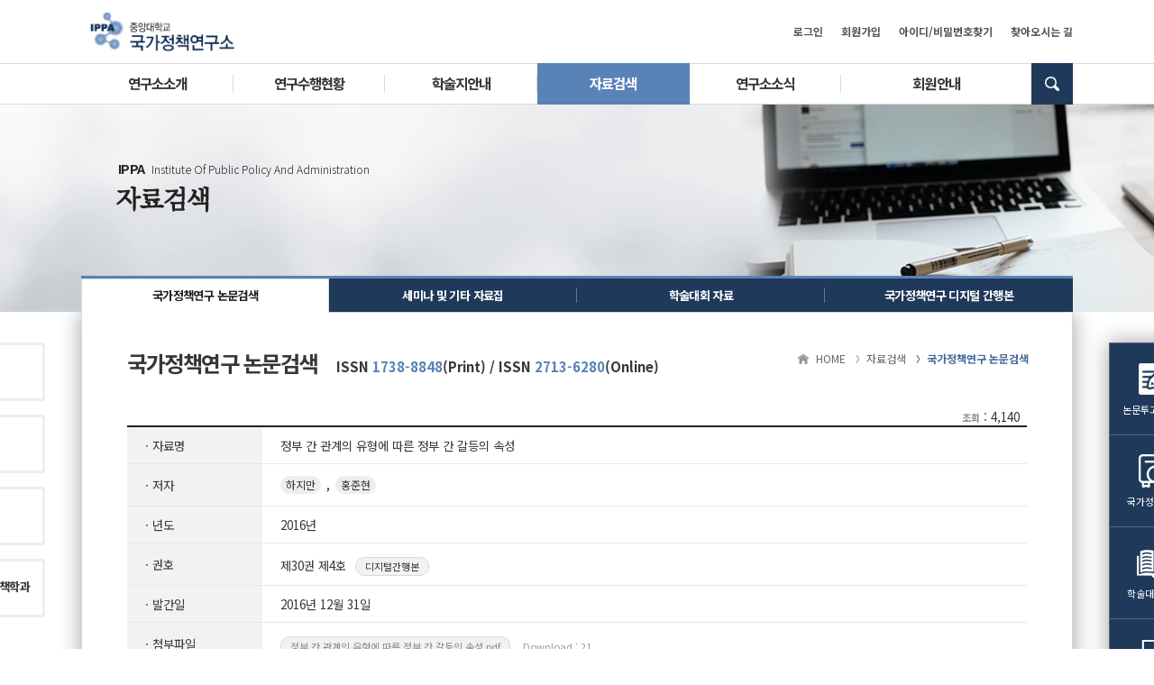

--- FILE ---
content_type: text/html; charset=utf-8
request_url: http://cauippa.re.kr/bbs/board.php?bo_table=data_journal&wr_id=561&page=8
body_size: 8439
content:
<!DOCTYPE html>
<html lang="ko">
<head>
<meta http-equiv="Content-Type" content="text/html; charset=utf-8" />
<meta http-equiv="Content-Script-Type" content="text/javascript" />
<meta http-equiv="Content-Style-Type" content="text/css" />
<meta http-equiv="X-UA-Compatible" content="IE=edge" />
<meta name="viewport" content="width=1140, initial-scale=1">
<title>자료검색 > 국가정책연구 논문검색 > 정부 간 관계의 유형에 따른 정부 간 갈등의 속성</title>
<link rel="shortcut icon" type="image/x-icon" href="../images/common/favicon.ico" />
<link rel="stylesheet" href="../style.css" type="text/css">
</head>
<script type="text/javascript">
// 자바스크립트에서 사용하는 전역변수 선언
var opss      = "false";
var g4_path      = "..";
var g4_bbs       = "bbs";
var g4_bbs_img   = "img";
var g4_url       = "http://cauippa.re.kr";
var g4_is_member = "";
var g4_is_admin  = "";
var g4_bo_table  = "data_journal";
var g4_sca       = "";
var g4_charset   = "utf-8";
var g4_cookie_domain = "";
var g4_is_gecko  = navigator.userAgent.toLowerCase().indexOf("gecko") != -1;
var g4_is_ie     = navigator.userAgent.toLowerCase().indexOf("msie") != -1;
</script>
<script type="text/javascript" src="../-js/modernizr-custom.js"></script>
<script type="text/javascript" src="../-js/jquery-1.10.2.js"></script>
<script type="text/javascript" src="../js/common.js"></script>
<body id="cau-body" class="cau-sub">
<link rel="stylesheet" type="text/css" href="../-css/jquery-ui.css" />
<link rel="stylesheet" type="text/css" href="../-css/swiper.css" />
<link rel="stylesheet" type="text/css" href="../-js/fancybox/jquery.fancybox.css" />
<link rel="stylesheet" type="text/css" href="../-css/jquery.datetimepicker.css" />
<link rel="stylesheet" type="text/css" href="../-css/common.css" />
<link rel="stylesheet" type="text/css" href="../-css/desk.css" />
<script type="text/javascript" src="../-js/jquery.mobile.custom.js"></script>
<script type="text/javascript" src="../-js/jquery.easing.1.3.js"></script>
<script type="text/javascript" src="../-js/jquery.nicescroll.js"></script>
<script type="text/javascript" src="../-js/jquery-ui.js"></script>
<script type="text/javascript" src="../-js/jquery.cookie.js"></script>
<script type="text/javascript" src="../-js/swiper.jquery.js"></script>
<script type="text/javascript" src="../-js/fancybox/jquery.fancybox.js"></script>
<script type="text/javascript" src="../-js/jquery.datetimepicker.js"></script>
<script type="text/javascript" src="../-js/common.js"></script>
<script type="text/javascript" src="../-js/desk.js"></script>
<header class="cau-header">
	<div class="header-top">
		<div class="cau-basewrap">
			<h1><a href=".." class="cau-logo" title="홈으로">중앙대학교 국가정책연구소</a></h1>
			<nav>
				<ul>
					<li><a href="../bbs/login.php?url=%2Fbbs%2Fboard.php%3Fbo_table%3Ddata_journal%26wr_id%3D561%26page%3D8">로그인</a></li>
					<li><a href="../bbs/register.php">회원가입</a></li>
					<li><a href="javascript:win_password_lost();">아이디/비밀번호찾기</a></li>
					<li><a href="../about/location">찾아오시는 길</a></li>
				</ul>
			</nav>
		</div>
	</div>
	<div class="header-menu">
		<div class="cau-basewrap">
			<nav>
				<ul>
					<li><a href="../about">연구소소개</a>
						<ul>
							<li><a href="../about/">연구소장 인사말</a></li>
							<li><a href="../about/purpose">설립목적 및 주요사업</a></li>
							<li><a href="../about/history">연구소 연혁</a></li>
							<li><a href="../about/organization">연구소 조직도</a></li>
							<li><a href="../about/directors">연구원 현황</a></li>
							<li><a href="../about/regulation">연구소 규정</a></li>
							<li><a href="../about/location">찾아오시는 길</a></li>
						</ul>
					</li>
					<li><a href="../research">연구수행현황</a>
						<ul>
							<li><a href="../research/">연구용역 수행실적</a></li>
							<li><a href="../research/conference">학술대회</a></li>
							<li><a href="../research/seminar">세미나</a></li>
							<li><a href="../research/mou">MOU체결</a></li>
						</ul>
					</li>
					<li><a href="../journal">학술지안내</a>
						<ul>
							<li><a href="../journal/">논문기고요령</a></li>
							<li><a href="../journal/regulation-edit">편집규정</a></li>
							<li><a href="../journal/regulation-ethics">윤리규정</a></li>
							<li><a href="../journal/editorial-committee">편집위원회</a></li>
							<li><a href="../journal/ethicsl-committee">연구윤리위원회</a></li>
							<li><a href="../opss/">논문투고</a></li>
						</ul>
					</li>
					<li class="on"><a href="../bbs/board.php?bo_table=data_journal">자료검색</a>
						<ul>
							<li class="on"><a href="../bbs/board.php?bo_table=data_journal">국가정책연구 논문검색</a></li>
							<li><a href="../bbs/board.php?bo_table=data_seminar">세미나 및 기타 자료집</a></li>
							<li><a href="../bbs/board.php?bo_table=data_conferernce">학술대회 자료</a></li>
							<li><a href="../bbs/board.php?bo_table=data_publish">국가정책연구 디지털 간행본</a></li>
						</ul>
					</li>
					<li><a href="../bbs/board.php?bo_table=notice">연구소소식</a>
						<ul>
							<li><a href="../bbs/board.php?bo_table=notice">공지사항</a></li>
							<li><a href="../bbs/board.php?bo_table=news">새소식</a></li>
							<li><a href="../bbs/board.php?bo_table=photo">연구소행사 갤러리</a></li>
						</ul>
					</li>
					<li><a href="../member">회원안내</a>
						<ul>
							<li><a href="../member/">회원가입안내</a></li>
							<li><a href="../member/privacy-policy">개인정보취급방침</a></li>
						</ul>
					</li>
				</ul>
			</nav>
			<div class="header-search">
				<form name="fsearchbox" method="get" onsubmit="return fsearchbox_submit(this);">
					<input type="hidden" name="sop" value="and">
					<div class="field">
						<input type="text" name="stx" class="inp" placeholder="검색어 입력">
					</div>
					<input type="submit" value="검색" class="btn">
				</form>
			</div>
		</div>
	</div>
</header>

<div class="cau-visual sub-visual search">
	<div class="cau-basewrap">
		<div class="txt">
			<strong>IPPA</strong> <em>Institute Of Public Policy And Administration</em>
			<h2>자료검색</h2>
		</div>
	</div>
</div>


<div class="cau-sub-menu">
	<div class="cau-basewrap">
		<div class="cau-tab cnt4">
						<ul>
							<li class="on"><a href="../bbs/board.php?bo_table=data_journal">국가정책연구 논문검색</a></li>
							<li><a href="../bbs/board.php?bo_table=data_seminar">세미나 및 기타 자료집</a></li>
							<li><a href="../bbs/board.php?bo_table=data_conferernce">학술대회 자료</a></li>
							<li><a href="../bbs/board.php?bo_table=data_publish">국가정책연구 디지털 간행본</a></li>
						</ul>
		</div>

	</div>
</div>


<div class="cau-sub-content">
	<div class="cau-basewrap">
				<h2 class="cau-sub-title">
			국가정책연구 논문검색						<span style="margin-left:15px;font-size:15px;letter-spacing:0;">
			ISSN <strong style="color:#5982b6;">1738-8848</strong>(Print) / 	ISSN <strong style="color:#5982b6;">2713-6280</strong>(Online)	
			</span>
					</h2>
				<div class="location">
			<a href=".." class="t">HOME</a>
			<a href="../bbs/board.php?bo_table=data_journal" class="t">자료검색</a>			<a class="t">국가정책연구 논문검색</a>					</div><script type="text/javascript" src="../js/sideview.js"></script>
<script type='text/javascript' src='../js/ajax.js'></script>
<link href="../skin/board/pds/style.css" rel="stylesheet" type="text/css" />
<!-- 게시글 보기 시작 -->
<table width="100%" align="center" cellpadding="0" cellspacing="0">
    <tr>
	    <td>		
		            <div style="float:right;"><span class='text_bold888'>조회</span> : 4,140</span>
		            		            &nbsp;
		            </div>

<table width="100%" cellspacing="0" cellpadding="0">
<tr><td colspan=2 height=2 bgcolor=#222></td></tr> 
<tr>
    <td style='padding-left:20px; padding-top:5px;padding-bottom:5px;padding-right:10px;' bgcolor=#F2F2F2>· 자료명</td>
    <td style='padding:10px 20px;'>정부 간 관계의 유형에 따른 정부 간 갈등의 속성</strong></td></tr>
<tr><td colspan=2 height=1 bgcolor=#e7e7e7></td></tr>


<tr>
    <td style='padding-left:20px; padding-top:5px;padding-bottom:5px;padding-right:10px;' bgcolor=#F2F2F2>· 저자</td>
    <td style='padding:10px 20px;' class="author-list"><a href="search.php?stx=하지만">하지만<span class="cau-tooltip">하지만님 관련 자료검색</span></a>&nbsp;&nbsp;,&nbsp;&nbsp;<a href="search.php?stx=홍준현">홍준현<span class="cau-tooltip">홍준현님 관련 자료검색</span></a></td></tr>
<tr><td colspan=2 height=1 bgcolor=#e7e7e7></td></tr>

<tr>
    <td style='width:150px;padding-left:20px; padding-top:5px;padding-bottom:5px;padding-right:10px;' bgcolor=#F2F2F2>· 년도</td>
    <td style='padding:10px 20px;'>2016년</td></tr>
<tr><td colspan=2 height=1 bgcolor=#e7e7e7></td></tr>
<tr>
    <td style='width:150px;padding-left:20px; padding-top:5px;padding-bottom:5px;padding-right:10px;' bgcolor=#F2F2F2>· 권호</td>
    <td style='padding:10px 20px;'>제30권 제4호<a href="board.php?bo_table=data_publish&wr_id=7" class="relative-btn">디지털간행본<span class="cau-tooltip" style="font-size:0.8em;">본 논문이 통합된 디지털 간행본을 다운로드 받으실 수 있습니다</span></a></td></tr>
<tr><td colspan=2 height=1 bgcolor=#e7e7e7></td></tr>
<tr>
    <td style='width:150px;padding-left:20px; padding-top:5px;padding-bottom:5px;padding-right:10px;' bgcolor=#F2F2F2>· 발간일</td>
    <td style='padding:10px 20px;'>2016년 12월 31일</td></tr>
<tr><td colspan=2 height=1 bgcolor=#e7e7e7></td></tr>
<tr>
    <td style='padding-left:20px;padding-top:5px;padding-bottom:5px;padding-right:10px;' bgcolor=#F2F2F2>· 첨부파일</td>
    <td style='padding:10px 20px;'>
				    <a href="javascript:file_download('./download.php?bo_table=data_journal&wr_id=561&no=0&page=8', '정부 간 관계의 유형에 따른 정부 간 갈등의 속성.pdf');" title='' class='relative-btn' style='margin-left:0;'><span style="color:#888; font-size:11px;">정부 간 관계의 유형에 따른 정부 간 갈등의 속성.pdf</span><span class='cau-tooltip' style='font-size:0.8em;'>파일다운로드</span></a>&nbsp;<span style="color:#999; font-size:11px;">Download : 21</span><br/>	
	</td>
</tr>
<tr><td colspan=2 height=1 bgcolor=#e7e7e7></td></tr>

</table><br>






			
  <div style="height:1px; line-height:1px; font-size:1px; background-color:#dedede; clear:both;">&nbsp;</div>
<!-- 링크 버튼 -->
<div style="clear:both; height:43px;">
    <div style="float:left; margin-top:10px;">
            </div>


    <div style="float:right; margin-top:10px;">
            
        <a href="./board.php?bo_table=data_journal&page=8"><img src='../skin/board/pds/img/btn_list.gif' border='0' align='absmiddle'></a>                         </div>
</div>
<div style="height:1px; line-height:1px; font-size:1px; background-color:#dedede; clear:both;">&nbsp;</div>

    </td>
    </tr>
</table>




<script type="text/javascript">
function file_download(link, file) {
        document.location.href=link;
}
</script>

<script type="text/javascript" src="../js/board.js"></script>
<script type="text/javascript">
window.onload=function() {
    resizeBoardImage(1000);
    //drawFont();
}
</script>
<!-- 게시글 보기 끝 -->
<br>
<link href="../skin/board/pds/style.css" rel="stylesheet" type="text/css" />
<!-- 게시판 목록 시작 -->
<div class="bbs_stat">
	<div class="bbs_cate">
		<span class='write'><a href='?bo_table=data_journal'>전체<font>(819)</font></a></span>			</div>
	<div class="bbs_src">
		<table cellpadding="0" cellspacing="0">
			<tr>
				<td align="left">
				<form name="fsearch" method="get">
				<input type="hidden" name="bo_table" value="data_journal">
				<input type="hidden" name="sfl" value="wr_subject||wr_content||wr_1||wr_2||wr_3">
				<select name="sca" class="bbs_search">
            <option value=''>전체년도</option>
            <option value='2025' >2025</option>
            <option value='2024' >2024</option>
            <option value='2023' >2023</option>
            <option value='2022' >2022</option>
            <option value='2021' >2021</option>
            <option value='2020' >2020</option>
            <option value='2019' >2019</option>
            <option value='2018' >2018</option>
            <option value='2017' >2017</option>
            <option value='2016' >2016</option>
            <option value='2015' >2015</option>
            <option value='2014' >2014</option>
            <option value='2013' >2013</option>
            <option value='2012' >2012</option>
            <option value='2011' >2011</option>
            <option value='2010' >2010</option>
            <option value='2009' >2009</option>
            <option value='2008' >2008</option>
            <option value='2007' >2007</option>
            <option value='2006' >2006</option>
            <option value='2005' >2005</option>
            <option value='2004' >2004</option>
            <option value='2003' >2003</option>
            <option value='2002' >2002</option>
            <option value='2001' >2001</option>
            <option value='2000' >2000</option>
            <option value='1999' >1999</option>
            <option value='1998' >1998</option>
            <option value='1997' >1997</option>
            <option value='1996' >1996</option>
            <option value='1995' >1995</option>
            <option value='1994' >1994</option>
            <option value='1993' >1993</option>
            <option value='1992' >1992</option>
            <option value='1991' >1991</option>
            <option value='1990' >1990</option>
            <option value='1989' >1989</option>
            <option value='1988' >1988</option>
            <option value='1987' >1987</option>

				</select>		
				</td>
				<td align="left" style="position:relative;"><span class="cau-tooltip" style="font-size:0.8em;">저자명, 제목, 내용, 권/호수 통합검색. 키워드별로 한칸 띄워 입력</span><input name="stx" class="bbs_search" maxlength="100"value='' placeholder="검색어" style="width:230px;"></td>
				<td><input type=image src="../skin/board/pds/img/btn_search.gif" border="0" align="absmiddle"></td>
				 				</form>
			</tr>
		</table>	
	</div>
</div>
<table width="100%" align="center" cellpadding="0" cellspacing="0">
    <tr>
	    <td>

<!-- 제목 -->
<form name="fboardlist" method="post" style="margin:0px;">
<input type="hidden" name="bo_table" value="data_journal">
<input type="hidden" name="sfl"  value="">
<input type="hidden" name="stx"  value="">
<input type="hidden" name="spt"  value="">
<input type="hidden" name="page" value="8">
<input type="hidden" name="sw"   value="">

<table width="100%" cellpadding="0" cellspacing="0" class="bbs-list">
    <tr>
    <tr height="30" class="bbs_top_title">
        <th width="50">번호</th>
        		<th width="120">년도/발간일</th>
		<th width="100">권호</th>
        <th width="">제목</th>
        <th width="140" >저자</th>
                    </tr>
<!-- 목록 -->
    <tr align="center" > 
        <td>
        <span class='text8'>609</span></td>
                <td align="center">2018		<br/><span style='font-size:11px;color:#737373;'> 2018년 3월 31일</span>		</td>
         <td align="center">제32권 제1호<a href="board.php?bo_table=data_publish&wr_id=11" class="relative-btn">디지털간행본<span class="cau-tooltip" style="font-size:0.8em;">본 논문이 통합된 디지털 간행본을 다운로드 받으실 수 있습니다</span></a></td>
       <td align=left style='word-break:keep-all;padding:5px 0;'>
        <a href='../bbs/board.php?bo_table=data_journal&wr_id=612&page=8'><strong><span style=' '>지방정부의 재정자립도와 사회복지예산의 관계 연구: 지방정부 유형별 비교분석</span></strong>  <img src='../skin/board/pds/img/icon_file.gif' align='absmiddle'> <img src='../skin/board/pds/img/icon_hot.gif' align='absmiddle'> 		<p style="font-size:11px;margin-top:5px;color:#999;">
		</p>
		</a>
		</td>
        <td align="left" valign=top style="word-break:keep-all;font-size:11px;" title="허만형,김은경">허만형, 김은경</td>
                    </tr>
    <tr align="center" > 
        <td>
        <span class='text8'>608</span></td>
                <td align="center">2018		<br/><span style='font-size:11px;color:#737373;'> 2018년 3월 31일</span>		</td>
         <td align="center">제32권 제1호<a href="board.php?bo_table=data_publish&wr_id=11" class="relative-btn">디지털간행본<span class="cau-tooltip" style="font-size:0.8em;">본 논문이 통합된 디지털 간행본을 다운로드 받으실 수 있습니다</span></a></td>
       <td align=left style='word-break:keep-all;padding:5px 0;'>
        <a href='../bbs/board.php?bo_table=data_journal&wr_id=613&page=8'><strong><span style=' '>직무관련 요인이 공무원의 이직의도에 미치는 영향과 직무관련 의사소통의 조절효과</span></strong>  <img src='../skin/board/pds/img/icon_file.gif' align='absmiddle'> <img src='../skin/board/pds/img/icon_hot.gif' align='absmiddle'> 		<p style="font-size:11px;margin-top:5px;color:#999;">
		</p>
		</a>
		</td>
        <td align="left" valign=top style="word-break:keep-all;font-size:11px;" title="노종호,최진욱">노종호, 최진욱</td>
                    </tr>
    <tr align="center" > 
        <td>
        <span class='text8'>607</span></td>
                <td align="center">2018		<br/><span style='font-size:11px;color:#737373;'> 2018년 3월 31일</span>		</td>
         <td align="center">제32권 제1호<a href="board.php?bo_table=data_publish&wr_id=11" class="relative-btn">디지털간행본<span class="cau-tooltip" style="font-size:0.8em;">본 논문이 통합된 디지털 간행본을 다운로드 받으실 수 있습니다</span></a></td>
       <td align=left style='word-break:keep-all;padding:5px 0;'>
        <a href='../bbs/board.php?bo_table=data_journal&wr_id=614&page=8'><strong><span style=' '>한국사회의 4차 산업혁명 수용과정과 대응전략의 시사점</span></strong>  <img src='../skin/board/pds/img/icon_file.gif' align='absmiddle'> <img src='../skin/board/pds/img/icon_hot.gif' align='absmiddle'> 		<p style="font-size:11px;margin-top:5px;color:#999;">
		</p>
		</a>
		</td>
        <td align="left" valign=top style="word-break:keep-all;font-size:11px;" title="윤정현">윤정현</td>
                    </tr>
    <tr align="center" > 
        <td>
        <span class='text8'>606</span></td>
                <td align="center">2017		<br/><span style='font-size:11px;color:#737373;'> 2017년 12월 31일</span>		</td>
         <td align="center">제31권 제4호<a href="board.php?bo_table=data_publish&wr_id=43" class="relative-btn">디지털간행본<span class="cau-tooltip" style="font-size:0.8em;">본 논문이 통합된 디지털 간행본을 다운로드 받으실 수 있습니다</span></a></td>
       <td align=left style='word-break:keep-all;padding:5px 0;'>
        <a href='../bbs/board.php?bo_table=data_journal&wr_id=593&page=8'><strong><span style=' '>갈등전환: 새로운 관점에 대한 논의</span></strong>  <img src='../skin/board/pds/img/icon_file.gif' align='absmiddle'> <img src='../skin/board/pds/img/icon_hot.gif' align='absmiddle'> 		<p style="font-size:11px;margin-top:5px;color:#999;">
		</p>
		</a>
		</td>
        <td align="left" valign=top style="word-break:keep-all;font-size:11px;" title="김명환,은재호,김상묵,이승모,김동현">김명환, 은재호, 김상묵, 이승모, 김동현</td>
                    </tr>
    <tr align="center" > 
        <td>
        <span class='text8'>605</span></td>
                <td align="center">2017		<br/><span style='font-size:11px;color:#737373;'> 2017년 12월 31일</span>		</td>
         <td align="center">제31권 제4호<a href="board.php?bo_table=data_publish&wr_id=43" class="relative-btn">디지털간행본<span class="cau-tooltip" style="font-size:0.8em;">본 논문이 통합된 디지털 간행본을 다운로드 받으실 수 있습니다</span></a></td>
       <td align=left style='word-break:keep-all;padding:5px 0;'>
        <a href='../bbs/board.php?bo_table=data_journal&wr_id=594&page=8'><strong><span style=' '>결혼이민자의 자기효능감이 직무성과에 미치는 영향에 대한 연구: 가족건강성의 조절효과를 중심으로</span></strong>  <img src='../skin/board/pds/img/icon_file.gif' align='absmiddle'> <img src='../skin/board/pds/img/icon_hot.gif' align='absmiddle'> 		<p style="font-size:11px;margin-top:5px;color:#999;">
		</p>
		</a>
		</td>
        <td align="left" valign=top style="word-break:keep-all;font-size:11px;" title="라휘문,최재민">라휘문, 최재민</td>
                    </tr>
    <tr align="center" > 
        <td>
        <span class='text8'>604</span></td>
                <td align="center">2017		<br/><span style='font-size:11px;color:#737373;'> 2017년 12월 31일</span>		</td>
         <td align="center">제31권 제4호<a href="board.php?bo_table=data_publish&wr_id=43" class="relative-btn">디지털간행본<span class="cau-tooltip" style="font-size:0.8em;">본 논문이 통합된 디지털 간행본을 다운로드 받으실 수 있습니다</span></a></td>
       <td align=left style='word-break:keep-all;padding:5px 0;'>
        <a href='../bbs/board.php?bo_table=data_journal&wr_id=595&page=8'><strong><span style=' '>공공기관 지방 이전이 지역경제성장에 미치는 영향에 대한 연구: 행정중심복합도시 및 혁신도시를 중심으로</span></strong>  <img src='../skin/board/pds/img/icon_file.gif' align='absmiddle'> <img src='../skin/board/pds/img/icon_hot.gif' align='absmiddle'> 		<p style="font-size:11px;margin-top:5px;color:#999;">
		</p>
		</a>
		</td>
        <td align="left" valign=top style="word-break:keep-all;font-size:11px;" title="김민곤,박지형,송용찬">김민곤, 박지형, 송용찬</td>
                    </tr>
    <tr align="center" > 
        <td>
        <span class='text8'>603</span></td>
                <td align="center">2017		<br/><span style='font-size:11px;color:#737373;'> 2017년 12월 31일</span>		</td>
         <td align="center">제31권 제4호<a href="board.php?bo_table=data_publish&wr_id=43" class="relative-btn">디지털간행본<span class="cau-tooltip" style="font-size:0.8em;">본 논문이 통합된 디지털 간행본을 다운로드 받으실 수 있습니다</span></a></td>
       <td align=left style='word-break:keep-all;padding:5px 0;'>
        <a href='../bbs/board.php?bo_table=data_journal&wr_id=596&page=8'><strong><span style=' '>국가연구개발사업 성과평가제도의 효과 분석 연구: 과학기술지식생산함수 활용</span></strong>  <img src='../skin/board/pds/img/icon_file.gif' align='absmiddle'> <img src='../skin/board/pds/img/icon_hot.gif' align='absmiddle'> 		<p style="font-size:11px;margin-top:5px;color:#999;">
		</p>
		</a>
		</td>
        <td align="left" valign=top style="word-break:keep-all;font-size:11px;" title="배정회,황두희,정선양">배정회, 황두희, 정선양</td>
                    </tr>
    <tr align="center" > 
        <td>
        <span class='text8'>602</span></td>
                <td align="center">2017		<br/><span style='font-size:11px;color:#737373;'> 2017년 12월 31일</span>		</td>
         <td align="center">제31권 제4호<a href="board.php?bo_table=data_publish&wr_id=43" class="relative-btn">디지털간행본<span class="cau-tooltip" style="font-size:0.8em;">본 논문이 통합된 디지털 간행본을 다운로드 받으실 수 있습니다</span></a></td>
       <td align=left style='word-break:keep-all;padding:5px 0;'>
        <a href='../bbs/board.php?bo_table=data_journal&wr_id=597&page=8'><strong><span style=' '>국민행복지수 제고를 위한 공화주의적 제도화 방안: 문재인 정부 노동정책을 중심으로</span></strong>  <img src='../skin/board/pds/img/icon_file.gif' align='absmiddle'> <img src='../skin/board/pds/img/icon_hot.gif' align='absmiddle'> 		<p style="font-size:11px;margin-top:5px;color:#999;">
		</p>
		</a>
		</td>
        <td align="left" valign=top style="word-break:keep-all;font-size:11px;" title="갈상돈">갈상돈</td>
                    </tr>
    <tr align="center" > 
        <td>
        <span class='text8'>601</span></td>
                <td align="center">2017		<br/><span style='font-size:11px;color:#737373;'> 2017년 12월 31일</span>		</td>
         <td align="center">제31권 제4호<a href="board.php?bo_table=data_publish&wr_id=43" class="relative-btn">디지털간행본<span class="cau-tooltip" style="font-size:0.8em;">본 논문이 통합된 디지털 간행본을 다운로드 받으실 수 있습니다</span></a></td>
       <td align=left style='word-break:keep-all;padding:5px 0;'>
        <a href='../bbs/board.php?bo_table=data_journal&wr_id=598&page=8'><strong><span style=' '>다항로짓(Multinomial logit)을 이용한 퇴직공무원의 사회공헌활동 선호유형 결정요인 분석</span></strong>  <img src='../skin/board/pds/img/icon_file.gif' align='absmiddle'> <img src='../skin/board/pds/img/icon_hot.gif' align='absmiddle'> 		<p style="font-size:11px;margin-top:5px;color:#999;">
		</p>
		</a>
		</td>
        <td align="left" valign=top style="word-break:keep-all;font-size:11px;" title="지규원,배귀희,유병욱">지규원, 배귀희, 유병욱</td>
                    </tr>
    <tr align="center" > 
        <td>
        <span class='text8'>600</span></td>
                <td align="center">2017		<br/><span style='font-size:11px;color:#737373;'> 2017년 12월 31일</span>		</td>
         <td align="center">제31권 제4호<a href="board.php?bo_table=data_publish&wr_id=43" class="relative-btn">디지털간행본<span class="cau-tooltip" style="font-size:0.8em;">본 논문이 통합된 디지털 간행본을 다운로드 받으실 수 있습니다</span></a></td>
       <td align=left style='word-break:keep-all;padding:5px 0;'>
        <a href='../bbs/board.php?bo_table=data_journal&wr_id=599&page=8'><strong><span style=' '>대학의 자주성과 책임성이 학문적 성과에 미치는 영향분석: 대학 구조조정 정책을 중심으로</span></strong>  <img src='../skin/board/pds/img/icon_file.gif' align='absmiddle'> <img src='../skin/board/pds/img/icon_hot.gif' align='absmiddle'> 		<p style="font-size:11px;margin-top:5px;color:#999;">
		</p>
		</a>
		</td>
        <td align="left" valign=top style="word-break:keep-all;font-size:11px;" title="박윤갑,황윤원">박윤갑, 황윤원</td>
                    </tr>
    <tr align="center" > 
        <td>
        <span class='text8'>599</span></td>
                <td align="center">2017		<br/><span style='font-size:11px;color:#737373;'> 2017년 12월 31일</span>		</td>
         <td align="center">제31권 제4호<a href="board.php?bo_table=data_publish&wr_id=43" class="relative-btn">디지털간행본<span class="cau-tooltip" style="font-size:0.8em;">본 논문이 통합된 디지털 간행본을 다운로드 받으실 수 있습니다</span></a></td>
       <td align=left style='word-break:keep-all;padding:5px 0;'>
        <a href='../bbs/board.php?bo_table=data_journal&wr_id=600&page=8'><strong><span style=' '>원전지역주민의 원자력 수용성에서 지각된 편익의 조절효과 분석</span></strong>  <img src='../skin/board/pds/img/icon_file.gif' align='absmiddle'> <img src='../skin/board/pds/img/icon_hot.gif' align='absmiddle'> 		<p style="font-size:11px;margin-top:5px;color:#999;">
		</p>
		</a>
		</td>
        <td align="left" valign=top style="word-break:keep-all;font-size:11px;" title="김서용,김선희">김서용, 김선희</td>
                    </tr>
    <tr align="center" > 
        <td>
        <span class='text8'>598</span></td>
                <td align="center">2017		<br/><span style='font-size:11px;color:#737373;'> 2017년 12월 31일</span>		</td>
         <td align="center">제31권 제4호<a href="board.php?bo_table=data_publish&wr_id=43" class="relative-btn">디지털간행본<span class="cau-tooltip" style="font-size:0.8em;">본 논문이 통합된 디지털 간행본을 다운로드 받으실 수 있습니다</span></a></td>
       <td align=left style='word-break:keep-all;padding:5px 0;'>
        <a href='../bbs/board.php?bo_table=data_journal&wr_id=601&page=8'><strong><span style=' '>장기화된 비선호시설 입지갈등의 패턴분석에 대한 연구</span></strong>  <img src='../skin/board/pds/img/icon_file.gif' align='absmiddle'> <img src='../skin/board/pds/img/icon_hot.gif' align='absmiddle'> 		<p style="font-size:11px;margin-top:5px;color:#999;">
		</p>
		</a>
		</td>
        <td align="left" valign=top style="word-break:keep-all;font-size:11px;" title="심충만,김태진">심충만, 김태진</td>
                    </tr>
    <tr align="center" > 
        <td>
        <span class='text8'>597</span></td>
                <td align="center">2017		<br/><span style='font-size:11px;color:#737373;'> 2017년 12월 31일</span>		</td>
         <td align="center">제31권 제4호<a href="board.php?bo_table=data_publish&wr_id=43" class="relative-btn">디지털간행본<span class="cau-tooltip" style="font-size:0.8em;">본 논문이 통합된 디지털 간행본을 다운로드 받으실 수 있습니다</span></a></td>
       <td align=left style='word-break:keep-all;padding:5px 0;'>
        <a href='../bbs/board.php?bo_table=data_journal&wr_id=602&page=8'><strong><span style=' '>재정분권화에 따른 지방채무의 적정수준 정의 및 관리에 관한 연구</span></strong>  <img src='../skin/board/pds/img/icon_file.gif' align='absmiddle'> <img src='../skin/board/pds/img/icon_hot.gif' align='absmiddle'> 		<p style="font-size:11px;margin-top:5px;color:#999;">
		</p>
		</a>
		</td>
        <td align="left" valign=top style="word-break:keep-all;font-size:11px;" title="이장욱,서정섭">이장욱, 서정섭</td>
                    </tr>
    <tr align="center" > 
        <td>
        <span class='text8'>596</span></td>
                <td align="center">2017		<br/><span style='font-size:11px;color:#737373;'> 2017년 12월 31일</span>		</td>
         <td align="center">제31권 제4호<a href="board.php?bo_table=data_publish&wr_id=43" class="relative-btn">디지털간행본<span class="cau-tooltip" style="font-size:0.8em;">본 논문이 통합된 디지털 간행본을 다운로드 받으실 수 있습니다</span></a></td>
       <td align=left style='word-break:keep-all;padding:5px 0;'>
        <a href='../bbs/board.php?bo_table=data_journal&wr_id=603&page=8'><strong><span style=' '>지방정부의 정책수단 선택에 영향을 미치는 요인에 관한 분석: 지역일자리 목표 공시제를 중심으로</span></strong>  <img src='../skin/board/pds/img/icon_file.gif' align='absmiddle'> <img src='../skin/board/pds/img/icon_hot.gif' align='absmiddle'> 		<p style="font-size:11px;margin-top:5px;color:#999;">
		</p>
		</a>
		</td>
        <td align="left" valign=top style="word-break:keep-all;font-size:11px;" title="전미선,정용찬,강혜연">전미선, 정용찬, 강혜연</td>
                    </tr>
    <tr align="center" > 
        <td>
        <span class='text8'>595</span></td>
                <td align="center">2017		<br/><span style='font-size:11px;color:#737373;'> 2017년 12월 31일</span>		</td>
         <td align="center">제31권 제4호<a href="board.php?bo_table=data_publish&wr_id=43" class="relative-btn">디지털간행본<span class="cau-tooltip" style="font-size:0.8em;">본 논문이 통합된 디지털 간행본을 다운로드 받으실 수 있습니다</span></a></td>
       <td align=left style='word-break:keep-all;padding:5px 0;'>
        <a href='../bbs/board.php?bo_table=data_journal&wr_id=604&page=8'><strong><span style=' '>지역상생발전기금의 지속가능성에 관한 연구: 수도권과 비수도권의 인식 차이를 중심으로</span></strong>  <img src='../skin/board/pds/img/icon_file.gif' align='absmiddle'> <img src='../skin/board/pds/img/icon_hot.gif' align='absmiddle'> 		<p style="font-size:11px;margin-top:5px;color:#999;">
		</p>
		</a>
		</td>
        <td align="left" valign=top style="word-break:keep-all;font-size:11px;" title="권경득,최정열,조강주,이광원">권경득, 최정열, 조강주, 이광원</td>
                    </tr>
    <tr align="center" > 
        <td>
        <span class='text8'>594</span></td>
                <td align="center">2017		<br/><span style='font-size:11px;color:#737373;'> 2017년 12월 31일</span>		</td>
         <td align="center">제31권 제4호<a href="board.php?bo_table=data_publish&wr_id=43" class="relative-btn">디지털간행본<span class="cau-tooltip" style="font-size:0.8em;">본 논문이 통합된 디지털 간행본을 다운로드 받으실 수 있습니다</span></a></td>
       <td align=left style='word-break:keep-all;padding:5px 0;'>
        <a href='../bbs/board.php?bo_table=data_journal&wr_id=605&page=8'><strong><span style=' '>청원·청주 통합의 정책형성과정 분석: 정책학습을 통한 이해관계자 신념체계 변화를 중심으로</span></strong>  <img src='../skin/board/pds/img/icon_file.gif' align='absmiddle'> <img src='../skin/board/pds/img/icon_hot.gif' align='absmiddle'> 		<p style="font-size:11px;margin-top:5px;color:#999;">
		</p>
		</a>
		</td>
        <td align="left" valign=top style="word-break:keep-all;font-size:11px;" title="조서형,엄태호">조서형, 엄태호</td>
                    </tr>
    <tr align="center" > 
        <td>
        <span class='text8'>593</span></td>
                <td align="center">2017		<br/><span style='font-size:11px;color:#737373;'> 2017년 12월 31일</span>		</td>
         <td align="center">제31권 제4호<a href="board.php?bo_table=data_publish&wr_id=43" class="relative-btn">디지털간행본<span class="cau-tooltip" style="font-size:0.8em;">본 논문이 통합된 디지털 간행본을 다운로드 받으실 수 있습니다</span></a></td>
       <td align=left style='word-break:keep-all;padding:5px 0;'>
        <a href='../bbs/board.php?bo_table=data_journal&wr_id=606&page=8'><strong><span style=' '>한국 사회자본의 특성에 관한 연구</span></strong>  <img src='../skin/board/pds/img/icon_file.gif' align='absmiddle'> <img src='../skin/board/pds/img/icon_hot.gif' align='absmiddle'> 		<p style="font-size:11px;margin-top:5px;color:#999;">
		</p>
		</a>
		</td>
        <td align="left" valign=top style="word-break:keep-all;font-size:11px;" title="유시용">유시용</td>
                    </tr>
    <tr align="center" > 
        <td>
        <span class='text8'>592</span></td>
                <td align="center">2017		<br/><span style='font-size:11px;color:#737373;'> 2017년 9월 30일</span>		</td>
         <td align="center">제31권 제3호<a href="board.php?bo_table=data_publish&wr_id=10" class="relative-btn">디지털간행본<span class="cau-tooltip" style="font-size:0.8em;">본 논문이 통합된 디지털 간행본을 다운로드 받으실 수 있습니다</span></a></td>
       <td align=left style='word-break:keep-all;padding:5px 0;'>
        <a href='../bbs/board.php?bo_table=data_journal&wr_id=588&page=8'><strong><span style=' '>사회문제 해결형 연구개발 정책의 발전과 과제: 정책대상-제도-행위자 상호작용을 중심으로</span></strong>  <img src='../skin/board/pds/img/icon_file.gif' align='absmiddle'> <img src='../skin/board/pds/img/icon_hot.gif' align='absmiddle'> 		<p style="font-size:11px;margin-top:5px;color:#999;">
		</p>
		</a>
		</td>
        <td align="left" valign=top style="word-break:keep-all;font-size:11px;" title="이영석">이영석</td>
                    </tr>
    <tr align="center" > 
        <td>
        <span class='text8'>591</span></td>
                <td align="center">2017		<br/><span style='font-size:11px;color:#737373;'> 2017년 9월 30일</span>		</td>
         <td align="center">제31권 제3호<a href="board.php?bo_table=data_publish&wr_id=10" class="relative-btn">디지털간행본<span class="cau-tooltip" style="font-size:0.8em;">본 논문이 통합된 디지털 간행본을 다운로드 받으실 수 있습니다</span></a></td>
       <td align=left style='word-break:keep-all;padding:5px 0;'>
        <a href='../bbs/board.php?bo_table=data_journal&wr_id=589&page=8'><strong><span style=' '>재해경감활동 활성화를 위한 제도적 방안 모색</span></strong>  <img src='../skin/board/pds/img/icon_file.gif' align='absmiddle'> <img src='../skin/board/pds/img/icon_hot.gif' align='absmiddle'> 		<p style="font-size:11px;margin-top:5px;color:#999;">
		</p>
		</a>
		</td>
        <td align="left" valign=top style="word-break:keep-all;font-size:11px;" title="김정숙,엄영호,장석진,최성열">김정숙, 엄영호, 장석진, 최성열</td>
                    </tr>
    <tr align="center" > 
        <td>
        <span class='text8'>590</span></td>
                <td align="center">2017		<br/><span style='font-size:11px;color:#737373;'> 2017년 9월 30일</span>		</td>
         <td align="center">제31권 제3호<a href="board.php?bo_table=data_publish&wr_id=10" class="relative-btn">디지털간행본<span class="cau-tooltip" style="font-size:0.8em;">본 논문이 통합된 디지털 간행본을 다운로드 받으실 수 있습니다</span></a></td>
       <td align=left style='word-break:keep-all;padding:5px 0;'>
        <a href='../bbs/board.php?bo_table=data_journal&wr_id=590&page=8'><strong><span style=' '>전자정부 발전의 매개효과와 국가부패감소 영향요인 연구: 국가단위 분석을 중심으로</span></strong>  <img src='../skin/board/pds/img/icon_file.gif' align='absmiddle'> <img src='../skin/board/pds/img/icon_hot.gif' align='absmiddle'> 		<p style="font-size:11px;margin-top:5px;color:#999;">
		</p>
		</a>
		</td>
        <td align="left" valign=top style="word-break:keep-all;font-size:11px;" title="이강원,김진하,정미진,이정호">이강원, 김진하, 정미진, 이정호</td>
                    </tr>
    <tr align="center" > 
        <td>
        <span class='text8'>589</span></td>
                <td align="center">2017		<br/><span style='font-size:11px;color:#737373;'> 2017년 9월 30일</span>		</td>
         <td align="center">제31권 제3호<a href="board.php?bo_table=data_publish&wr_id=10" class="relative-btn">디지털간행본<span class="cau-tooltip" style="font-size:0.8em;">본 논문이 통합된 디지털 간행본을 다운로드 받으실 수 있습니다</span></a></td>
       <td align=left style='word-break:keep-all;padding:5px 0;'>
        <a href='../bbs/board.php?bo_table=data_journal&wr_id=591&page=8'><strong><span style=' '>정부운영 방식으로서의 정부3.0 재조명: 문재인 정부의 정부3.0 정책 계승을 위한 제언</span></strong>  <img src='../skin/board/pds/img/icon_file.gif' align='absmiddle'> <img src='../skin/board/pds/img/icon_hot.gif' align='absmiddle'> 		<p style="font-size:11px;margin-top:5px;color:#999;">
		</p>
		</a>
		</td>
        <td align="left" valign=top style="word-break:keep-all;font-size:11px;" title="임성근,이건">임성근, 이건</td>
                    </tr>
    <tr align="center" > 
        <td>
        <span class='text8'>588</span></td>
                <td align="center">2017		<br/><span style='font-size:11px;color:#737373;'> 2017년 9월 30일</span>		</td>
         <td align="center">제31권 제3호<a href="board.php?bo_table=data_publish&wr_id=10" class="relative-btn">디지털간행본<span class="cau-tooltip" style="font-size:0.8em;">본 논문이 통합된 디지털 간행본을 다운로드 받으실 수 있습니다</span></a></td>
       <td align=left style='word-break:keep-all;padding:5px 0;'>
        <a href='../bbs/board.php?bo_table=data_journal&wr_id=592&page=8'><strong><span style=' '>직무배태성이 조직시민행동에 미치는 영향: 경찰공무원의 성별, 직급별 차이 비교</span></strong>  <img src='../skin/board/pds/img/icon_file.gif' align='absmiddle'> <img src='../skin/board/pds/img/icon_hot.gif' align='absmiddle'> 		<p style="font-size:11px;margin-top:5px;color:#999;">
		</p>
		</a>
		</td>
        <td align="left" valign=top style="word-break:keep-all;font-size:11px;" title="김미선,박성수">김미선, 박성수</td>
                    </tr>
    <tr align="center" > 
        <td>
        <span class='text8'>587</span></td>
                <td align="center">2017		<br/><span style='font-size:11px;color:#737373;'> 2017년 6월 30일</span>		</td>
         <td align="center">제31권 제2호<a href="board.php?bo_table=data_publish&wr_id=9" class="relative-btn">디지털간행본<span class="cau-tooltip" style="font-size:0.8em;">본 논문이 통합된 디지털 간행본을 다운로드 받으실 수 있습니다</span></a></td>
       <td align=left style='word-break:keep-all;padding:5px 0;'>
        <a href='../bbs/board.php?bo_table=data_journal&wr_id=578&page=8'><strong><span style=' '>공공데이터 개방정책에 관한 평가적 고찰: 공공데이터포털을 중심으로</span></strong>  <img src='../skin/board/pds/img/icon_file.gif' align='absmiddle'> <img src='../skin/board/pds/img/icon_hot.gif' align='absmiddle'> 		<p style="font-size:11px;margin-top:5px;color:#999;">
		</p>
		</a>
		</td>
        <td align="left" valign=top style="word-break:keep-all;font-size:11px;" title="김구">김구</td>
                    </tr>
    <tr align="center" > 
        <td>
        <span class='text8'>586</span></td>
                <td align="center">2017		<br/><span style='font-size:11px;color:#737373;'> 2017년 6월 30일</span>		</td>
         <td align="center">제31권 제2호<a href="board.php?bo_table=data_publish&wr_id=9" class="relative-btn">디지털간행본<span class="cau-tooltip" style="font-size:0.8em;">본 논문이 통합된 디지털 간행본을 다운로드 받으실 수 있습니다</span></a></td>
       <td align=left style='word-break:keep-all;padding:5px 0;'>
        <a href='../bbs/board.php?bo_table=data_journal&wr_id=579&page=8'><strong><span style=' '>국가미래전략기구에 대한 미래연구</span></strong>  <img src='../skin/board/pds/img/icon_file.gif' align='absmiddle'> <img src='../skin/board/pds/img/icon_hot.gif' align='absmiddle'> 		<p style="font-size:11px;margin-top:5px;color:#999;">
		</p>
		</a>
		</td>
        <td align="left" valign=top style="word-break:keep-all;font-size:11px;" title="박제석">박제석</td>
                    </tr>
    <tr align="center" > 
        <td>
        <span class='text8'>585</span></td>
                <td align="center">2017		<br/><span style='font-size:11px;color:#737373;'> 2017년 6월 30일</span>		</td>
         <td align="center">제31권 제2호<a href="board.php?bo_table=data_publish&wr_id=9" class="relative-btn">디지털간행본<span class="cau-tooltip" style="font-size:0.8em;">본 논문이 통합된 디지털 간행본을 다운로드 받으실 수 있습니다</span></a></td>
       <td align=left style='word-break:keep-all;padding:5px 0;'>
        <a href='../bbs/board.php?bo_table=data_journal&wr_id=580&page=8'><strong><span style=' '>기초지방자치단체를 위한 사회복지 서비스 분류체계의 개발 연구</span></strong>  <img src='../skin/board/pds/img/icon_file.gif' align='absmiddle'> <img src='../skin/board/pds/img/icon_hot.gif' align='absmiddle'> 		<p style="font-size:11px;margin-top:5px;color:#999;">
		</p>
		</a>
		</td>
        <td align="left" valign=top style="word-break:keep-all;font-size:11px;" title="이정기">이정기</td>
                    </tr>
    <tr align="center" > 
        <td>
        <span class='text8'>584</span></td>
                <td align="center">2017		<br/><span style='font-size:11px;color:#737373;'> 2017년 6월 30일</span>		</td>
         <td align="center">제31권 제2호<a href="board.php?bo_table=data_publish&wr_id=9" class="relative-btn">디지털간행본<span class="cau-tooltip" style="font-size:0.8em;">본 논문이 통합된 디지털 간행본을 다운로드 받으실 수 있습니다</span></a></td>
       <td align=left style='word-break:keep-all;padding:5px 0;'>
        <a href='../bbs/board.php?bo_table=data_journal&wr_id=581&page=8'><strong><span style=' '>농지연금의 소비대체율 격차분석과 은퇴농가의 재무 건전성 제고를 위한 정책방안</span></strong>  <img src='../skin/board/pds/img/icon_file.gif' align='absmiddle'> <img src='../skin/board/pds/img/icon_hot.gif' align='absmiddle'> 		<p style="font-size:11px;margin-top:5px;color:#999;">
		</p>
		</a>
		</td>
        <td align="left" valign=top style="word-break:keep-all;font-size:11px;" title="전경구,조덕호,전형준">전경구, 조덕호, 전형준</td>
                    </tr>
    <tr align="center" > 
        <td>
        <span class='text8'>583</span></td>
                <td align="center">2017		<br/><span style='font-size:11px;color:#737373;'> 2017년 6월 30일</span>		</td>
         <td align="center">제31권 제2호<a href="board.php?bo_table=data_publish&wr_id=9" class="relative-btn">디지털간행본<span class="cau-tooltip" style="font-size:0.8em;">본 논문이 통합된 디지털 간행본을 다운로드 받으실 수 있습니다</span></a></td>
       <td align=left style='word-break:keep-all;padding:5px 0;'>
        <a href='../bbs/board.php?bo_table=data_journal&wr_id=582&page=8'><strong><span style=' '>뇌심혈관질환에 대한 업무상 질병 판정에 관한 의사결정연구: 판단분석 기법의 활용</span></strong>  <img src='../skin/board/pds/img/icon_file.gif' align='absmiddle'> <img src='../skin/board/pds/img/icon_hot.gif' align='absmiddle'> 		<p style="font-size:11px;margin-top:5px;color:#999;">
		</p>
		</a>
		</td>
        <td align="left" valign=top style="word-break:keep-all;font-size:11px;" title="양정호,심준섭">양정호, 심준섭</td>
                    </tr>
    <tr align="center" > 
        <td>
        <span class='text8'>582</span></td>
                <td align="center">2017		<br/><span style='font-size:11px;color:#737373;'> 2017년 6월 30일</span>		</td>
         <td align="center">제31권 제2호<a href="board.php?bo_table=data_publish&wr_id=9" class="relative-btn">디지털간행본<span class="cau-tooltip" style="font-size:0.8em;">본 논문이 통합된 디지털 간행본을 다운로드 받으실 수 있습니다</span></a></td>
       <td align=left style='word-break:keep-all;padding:5px 0;'>
        <a href='../bbs/board.php?bo_table=data_journal&wr_id=583&page=8'><strong><span style=' '>시민적 도덕성에 미치는 영향요인 분석: 한·중·일 3국을 중심으로</span></strong>  <img src='../skin/board/pds/img/icon_file.gif' align='absmiddle'> <img src='../skin/board/pds/img/icon_hot.gif' align='absmiddle'> 		<p style="font-size:11px;margin-top:5px;color:#999;">
		</p>
		</a>
		</td>
        <td align="left" valign=top style="word-break:keep-all;font-size:11px;" title="이희창">이희창</td>
                    </tr>
    <tr align="center" > 
        <td>
        <span class='text8'>581</span></td>
                <td align="center">2017		<br/><span style='font-size:11px;color:#737373;'> 2017년 6월 30일</span>		</td>
         <td align="center">제31권 제2호<a href="board.php?bo_table=data_publish&wr_id=9" class="relative-btn">디지털간행본<span class="cau-tooltip" style="font-size:0.8em;">본 논문이 통합된 디지털 간행본을 다운로드 받으실 수 있습니다</span></a></td>
       <td align=left style='word-break:keep-all;padding:5px 0;'>
        <a href='../bbs/board.php?bo_table=data_journal&wr_id=584&page=8'><strong><span style=' '>시민참여와 지역사회복지: 서울시 찾아가는 동주민센터 사례연구</span></strong>  <img src='../skin/board/pds/img/icon_file.gif' align='absmiddle'> <img src='../skin/board/pds/img/icon_hot.gif' align='absmiddle'> 		<p style="font-size:11px;margin-top:5px;color:#999;">
		</p>
		</a>
		</td>
        <td align="left" valign=top style="word-break:keep-all;font-size:11px;" title="김윤영">김윤영</td>
                    </tr>
    <tr align="center" > 
        <td>
        <span class='text8'>580</span></td>
                <td align="center">2017		<br/><span style='font-size:11px;color:#737373;'> 2017년 6월 30일</span>		</td>
         <td align="center">제31권 제2호<a href="board.php?bo_table=data_publish&wr_id=9" class="relative-btn">디지털간행본<span class="cau-tooltip" style="font-size:0.8em;">본 논문이 통합된 디지털 간행본을 다운로드 받으실 수 있습니다</span></a></td>
       <td align=left style='word-break:keep-all;padding:5px 0;'>
        <a href='../bbs/board.php?bo_table=data_journal&wr_id=585&page=8'><strong><span style=' '>정책기조의 개념 정립에 관한 연구: 연구자들의 관용적 용례를 토대로</span></strong>  <img src='../skin/board/pds/img/icon_file.gif' align='absmiddle'> <img src='../skin/board/pds/img/icon_hot.gif' align='absmiddle'> 		<p style="font-size:11px;margin-top:5px;color:#999;">
		</p>
		</a>
		</td>
        <td align="left" valign=top style="word-break:keep-all;font-size:11px;" title="김종범,강근복">김종범, 강근복</td>
                    </tr>
        	</tr>
</table>
</form>

<!-- 페이징 -->
<div class="paginate_complex">
            <a href='./board.php?bo_table=data_journal&page=8&page=1' class="direction prev">	<span> </span><span> </span> </a> <a href='./board.php?bo_table=data_journal&page=8&page=1'><span>1</span></a> <a href='./board.php?bo_table=data_journal&page=8&page=2'><span>2</span></a> <a href='./board.php?bo_table=data_journal&page=8&page=3'><span>3</span></a> <a href='./board.php?bo_table=data_journal&page=8&page=4'><span>4</span></a> <a href='./board.php?bo_table=data_journal&page=8&page=5'><span>5</span></a> <a href='./board.php?bo_table=data_journal&page=8&page=6'><span>6</span></a> <a href='./board.php?bo_table=data_journal&page=8&page=7'><span>7</span></a> <strong>8</strong>  <a href='./board.php?bo_table=data_journal&page=8&page=9'><span>9</span></a> <a href='./board.php?bo_table=data_journal&page=8&page=10'><span>10</span></a> <a href='./board.php?bo_table=data_journal&page=8&page=11' class="direction next" > <span> </span> </a> <a href='./board.php?bo_table=data_journal&page=8&page=28' class="direction next" ><span> </span><span> </span> </a>    </div>



<div style="float:right;">
    	
    </div>

    </td>
    </tr>
</table>


<script language="JavaScript">
if ("") document.fcategory.sca.value = "";
if ("") {
    document.fsearch.sfl.value = "";
}
</script>

<!-- 게시판 목록 끝 -->	</div>
</div>



<div class="cau-sidebar right">
	<h2>국가정책연구소 빠른링크</h2>
	<ul>
		<li>
			<a href="../opss/"><i class="cau-ico writew"></i>논문투고시스템<span class="cau-tooltip">온라인 논문투고시스템으로 접속합니다.</span></a>
		</li>
		<li>
			<a href="../bbs/board.php?bo_table=data_journal"><i class="cau-ico book1w"></i>국가정책연구</a>
		</li>
		<li>
			<a href="../bbs/board.php?bo_table=data_conferernce"><i class="cau-ico book2w"></i>학술대회자료</a>
		</li>
		<li>
			<a href="../bbs/board.php?bo_table=data_seminar"><i class="cau-ico semw"></i>세미나 및 기타</a>
		</li>
	</ul>
	<div class="dir">
		<a href="#cau-body" class="tp">위로</a>
		<a href="#cau-bottom" class="bt">아래로</a>
	</div>
</div>

<div class="cau-sidebar left">
	<h2>국가정책연구소 관련기관 배너</h2>
	<a href="http://public.cau.ac.kr/" title="중앙대학교 공공인재학부 홈페이지 접속" target="_blank" class="ban"><i class="cau-ico cauniv">중앙대학교</i> 공공인재학부</a>
	<a href="http://gspa.cau.ac.kr/2018/" title="중앙대학교 행정대학원 홈페이지 접속" target="_blank" class="ban"><i class="cau-ico cauniv">중앙대학교</i> 행정대학원 </a>
	<a href="https://blog.naver.com/cauippa" title="중앙대학교 표준고위과정 홈페이지 접속" target="_blank" class="ban"><i class="cau-ico cauniv">중앙대학교</i> 표준고위과정</a>
	<a href="https://caustandard.modoo.at/" title="중앙대학교 융복합표준정책학과 홈페이지 접속" target="_blank" class="ban"><i class="cau-ico cauniv">중앙대학교</i> 융복합표준정책학과</a>
</div>


<footer id="cau-bottom" class="cau-footer">
	<div class="footer-menu">
		<div class="cau-basewrap">
			<nav>
				<ul>
					<li><a href="../member/privacy-policy">개인정보취급방침</a></li>
					<li><a href="../about/regulation">연구소규정</a></li>
					<li><a href="../journal/regulation-edit">편집규정</a></li>
					<li><a href="../journal/regulation-ethics">연구윤리규정</a></li>
					<li><a href="../journal/">논문기고요령</a></li>
				</ul>
			</nav>
		</div>
	</div>
	<div class="footer-info">
		<div class="cau-basewrap">
			<h2>중앙대학교 국가정책연구소</h2>
			<span class="t">(06974) 서울특별시 동작구 흑석로 84(흑석동) 중앙대학교 303관(법학관) 1203호 국가정책연구소</span>
			<span class="t">TEL : 02-820-5439</span>
			<span class="t">EMAIL : cauippa@hanmail.net</span>
			<p class="copy">COPYRIGHT ⓒ Institute of Public Policy and Administration.  ALL RIGHTS RESERVED.</p>
		</div>
	</div>
</footer>



<script type="text/javascript" src="../js/wrest.js"></script>

<!-- 새창 대신 사용하는 iframe -->
<iframe width=0 height=0 name='hiddenframe' style='display:none;'></iframe>


</body>
</html>

<!-- 사용스킨 : pds -->


--- FILE ---
content_type: text/css
request_url: http://cauippa.re.kr/-css/common.css
body_size: 1516
content:
@charset "utf-8";
@import url(http://fonts.googleapis.com/earlyaccess/notosanskr.css);
@import url(http://fonts.googleapis.com/css?family=Oswald:400,700);
@import url('https://cdn.rawgit.com/innks/NanumSquareRound/master/nanumsquareround.min.css');
@import url(//fonts.googleapis.com/earlyaccess/jejumyeongjo.css); 

@font-face {
  font-family: 'Godo';
  font-style: normal;
  font-weight: 400;
  src: url('//cdn.jsdelivr.net/korean-webfonts/1/corps/godo/Godo/GodoM.woff2') format('woff2'), url('//cdn.jsdelivr.net/korean-webfonts/1/corps/godo/Godo/GodoM.woff') format('woff');
}

@font-face {
  font-family: 'Godo';
  font-style: normal;
  font-weight: 700;
  src: url('//cdn.jsdelivr.net/korean-webfonts/1/corps/godo/Godo/GodoB.woff2') format('woff2'), url('//cdn.jsdelivr.net/korean-webfonts/1/corps/godo/Godo/GodoB.woff') format('woff');
}


.cau-font-serif { font-family: 'Jeju Myeongjo', serif; }




* {-webkit-text-size-adjust:none;}

html, body, div, span, object, iframe, h1, h2, h3, h4, h5, h6, p, blockquote, pre, abbr, address, cite, code, del, dfn, em, img, ins, kbd, q, samp, small, strong, sub, sup, var, b, i, dl, dt, dd, ol, ul, li, fieldset, form, label, legend, table, caption, tbody, tfoot, thead, tr, th, td, article, aside, canvas, details, figcaption, figure, footer, header, hgroup, menu, nav, section, summary, time, mark, audio, video {margin:0;padding:0;border:0;outline:0;}


a:link, a:visited {text-decoration: none;}
a:active, a:hover {text-decoration: none;}
a {outline:none !important;}
ol, ul {list-style: none;}

blockquote, q {quotes: none;}

img,input[type=image] {vertical-align:middle;border:0;} 

.png24 {
tmp:expression(setPng24(this));
}

table {border-collapse: collapse;border-spacing: 0;width:100%;}

ins {text-decoration: none;}

del {text-decoration: line-through;}

input[type=text],input[type=password] {vertical-align:middle;background:transparent;border-width:1px;border-style:solid;border-color:#c8c8c8;} 

textarea {background:transparent;border-width:1px;border-style:solid;border-color:#c8c8c8;} 

textarea:focus, input:focus{outline: 0;}

body * {background-repeat:no-repeat;box-sizing:border-box;-webkit-background-clip: padding-box;}
* > :before,* > :after {background-repeat:no-repeat;box-sizing:border-box;display:block;}

a,button {-webkit-user-select:none;-khtml-user-select:none;-moz-user-select: none;-o-user-select:none;user-select: none;-ms-user-select: none;}

input:-webkit-autofill,
input:-webkit-autofill:hover, 
input:-webkit-autofill:focus, 
input:-webkit-autofill:active  {
    transition: background-color 5000s ease-in-out 0s !important;
}

::-webkit-input-placeholder {font-size:11px;color:#999;}
::-moz-placeholder {font-size:9px;color:#c8c8c8;}
:-ms-input-placeholder {font-size:11px;color:#999;}
:-moz-placeholder {font-size:11px;color:#999;}


::selection {
    background:#0387a3;
    color: #fff;
    text-shadow: none;
}
::-moz-selection {
    background:#0387a3;
    color: #fff;
    text-shadow: none;
}
::-webkit-selection {
    background:#0387a3;
    color: #fff;
    text-shadow: none;
}


.cau-nodrag {-webkit-user-select:none;-khtml-user-select:none;-moz-user-select: none;-o-user-select:none;user-select: none;-ms-user-select: none;}

.cau-clr {clear:both;content:"";display:block;height:0;}

.swiper-container {height:100%;z-index:9;}
.swiper-wrapper {height:100%;z-index:9;}
.swiper-slide {height:100%;z-index:9;}
.swiper-pagination-bullet {margin:5px 3px !important;filter:alpha(opacity=100);opacity:1;-moz-opacity:1;background-color:#dadada;-webkit-transition:1s;transition:1s;}
.swiper-pagination-bullet-active {background-color:#0387a3;}

.fancybox-button--zoom {display:none !important;}



.cau-tooltip {display:block;visibility:hidden;position:absolute;left:0;top:-35px;white-space:nowrap;background-color:#625950;color:#fff;padding:5px 8px 5px 8px;border-radius:5px;z-index:9999;line-height:16px !important;box-sizing:border-box;-webkit-user-select:none;-khtml-user-select:none;-moz-user-select: none;-o-user-select:none;user-select: none;-ms-user-select: none;}
.cau-tooltip:after {content: " ";position: absolute;top:100%;left:15px;border-width: 5px;border-style: solid;border-color: #625950 transparent transparent transparent;}
*:hover > .cau-tooltip {visibility:visible;}



--- FILE ---
content_type: text/css
request_url: http://cauippa.re.kr/-css/desk.css
body_size: 4927
content:
@charset "utf-8";
body,html {zoom:1;background-color:#fff;color:#373737;height:100%;width:100%;min-width:1100px;position:relative;}

html {font-size: 12px;font-family: 'Noto Sans KR','돋움','Arial', sans-serif;}
body {font-size: 12px;font-family: 'Noto Sans KR', sans-serif;}

div {margin:0 auto;}

a:link, a:visited {color:#373737;}
a:active, a:hover {color: #737373;}


.cau-basewrap {position:relative;width:1100px;height:100%;}
.cau-basewrap:after {content:" ";display:block;clear:both;height:0;visibility:hidden;margin:0;padding:0;}

.cau-logo {position:relative;display:block;background-image:url("../images/common/logo.png");background-position:center center;font-size:0;width:180px;height:100%;background-size:160px auto;}






.cau-header {position:relative;z-index:97;-webkit-user-select:none;-khtml-user-select:none;-moz-user-select: none;-o-user-select:none;user-select: none;-ms-user-select: none;}


.cau-header .header-top {height:70px;}
.cau-header .header-menu {height:46px;border-top:1px solid #dadada;border-bottom:1px solid #dadada;background-color:#fff;-webkit-transition:0.2s;transition:0.2s;}

.cau-header h1  {position:absolute;z-index:99;left:0;top:0;height:100%;}

.cau-header .header-top nav {position:absolute;right:0;top:26px;}
.cau-header .header-top nav > ul > li {float:left;position:relative;}
.cau-header .header-top nav > ul > li > * {font-weight:bold;color:#555;padding:5px 10px;}
.cau-header .header-top nav > ul > li strong {color:#5982b6;}
.cau-header .header-top nav > ul > li em {font-weight:normal;font-style:normal;}
.cau-header .header-top nav > ul > li > a:hover {color:#c8c8c8;}
.cau-header .header-top nav > ul > li:last-child > a {padding-right:0;}


.cau-header .header-menu nav  {margin-right:46px;-webkit-transition:0.2s;transition:0.2s;}
.cau-header .header-menu nav > ul > li {float:left;position:relative;width:16%;margin-top:-1px;-webkit-transition:0.2s;transition:0.2s;}
.cau-header .header-menu nav > ul > li:before {position:absolute;content:"";left:-1px;top:50%;width:1px;height:20px;margin-top:-10px;background-color:#dadada;}
.cau-header .header-menu nav > ul > li:last-child {width:20%}
.cau-header .header-menu nav > ul > li:first-child:before {content:none;}
.cau-header .header-menu nav > ul > li > a {position:relative;z-index:3;display:block;height:46px;line-height:44px;font-weight:bold;font-size:1.3em;letter-spacing:-0.06em;text-align:center;-webkit-transition:0.2s;transition:0.2s;cursor:pointer;}
.cau-header .header-menu nav > ul > li:after {position:absolute;z-index:2;content:"";left:0;right:0;bottom:0;height:0;background-color:#1f395a;-webkit-transition:0.2s;transition:0.2s;}
.cau-header .header-menu nav > ul > li:hover:after {height:100%;}
.cau-header .header-menu nav > ul > li:hover:before {content:none;}
.cau-header .header-menu nav > ul > li:hover > a {color:#fff !important;}
.cau-header .header-menu nav > ul > li.on > a {background-color:#5982b6;color:#fff;}

.cau-header .header-menu nav > ul > li > ul {display:none;position:absolute;z-index:1;left:0;top:46px;min-width:100%;background-color:#fff;border:1px solid #dadada;border-top:0;-webkit-box-shadow: 0px 0px 23px 0px rgba(0,0,0,0.38);-moz-box-shadow: 0px 0px 23px 0px rgba(0,0,0,0.38);box-shadow: 0px 0px 23px 0px rgba(0,0,0,0.38);}

.cau-header .header-menu nav > ul > li > ul > li  {border-top:1px solid #dadada;-webkit-transition:0.1s;transition:0.1s;}
.cau-header .header-menu nav > ul > li > ul > li:first-child  {border:0;}
.cau-header .header-menu nav > ul > li > ul > li > a {display:block;position:relative;z-index:5;padding:10px 20px 10px 35px;white-space:nowrap;color:#625950;-webkit-transition:0.1s;transition:0.1s;cursor:pointer;}
.cau-header .header-menu nav > ul > li > ul > li > a:before {position:absolute;display:block;content:"";box-sizing:border-box;left:20px;top:50%;margin-top:-2px;width:4px;height:4px;border-radius:100%;background-color:#625950;}
.cau-header .header-menu nav > ul > li > ul > li:hover  {background-color:#f2f2f2;}
.cau-header .header-menu nav > ul > li > ul > li:hover > a {color:#000;}
.cau-header .header-menu nav > ul > li > ul > li:hover > a:before {background-color:#000;}
.cau-header .header-menu nav > ul > li > ul > li.on  {background-color:#f2f2f2;}

.cau-header .header-search {position:absolute;z-index:9;right:0;top:-1px;width:46px;height:46px;line-height:44px;background-color:#f2f2f2;overflow:hidden;-webkit-transition:0.2s;transition:0.2s;}
.cau-header .header-search > form {height:100%;}
.cau-header .header-search .btn {position:absolute;z-index:9;display:block;z-index:2;right:0;top:0;height:100%;width:46px;background-color:#1f395a;border:0;font-size:0;background-image:url("../images/common/icon-search-white.png");background-position:center center;background-size:16px auto;cursor:pointer;}
.cau-header .field {position:relative;padding-right:46px;width:100%;height:100%;-webkit-transition:0.2s;transition:0.2s;border:1px solid #dadada;}
.cau-header .field .inp {width:100%;height:100%;padding:0 15px;border:0;background-color:transparent;}


.fixed-header .cau-header {position:fixed;left:0;right:0;top:0;-webkit-box-shadow: 0px 0px 23px 0px rgba(0,0,0,0.38);-moz-box-shadow: 0px 0px 23px 0px rgba(0,0,0,0.38);box-shadow: 0px 0px 23px 0px rgba(0,0,0,0.38);}
.fixed-header .cau-header h1 {top:70px;left:0;height:37px;-webkit-transition:0.5s;transition:0.5s;}
.fixed-header .cau-header h1 .cau-logo {width:38px;background-size:16px auto;background-image:url("../images/common/icon-home-white.png");}
.fixed-header .cau-header h1:hover .cau-logo {background-color:#0387a3;}
.fixed-header .cau-header .header-top {margin-top:-70px;}
.fixed-header .cau-header .header-menu {height:37px;background-color:#1f395a;border:0;}
.fixed-header .cau-header .header-menu nav {margin-left:38px;margin-right:38px;}
.fixed-header .cau-header .header-menu nav > ul > li > a {height:38px;line-height:37px;font-size:1.2em;color:#fff;}
.fixed-header .cau-header .header-menu nav > ul > li:before {background-color:#49596f;height:10px;margin-top:-5px;}
.fixed-header .cau-header .header-menu nav > ul > li:hover:after {background-color:#0387a3;}

.fixed-header .cau-header .header-menu nav > ul > li > ul {top:38px;}


.fixed-header .cau-header .header-search {width:38px;height:38px;line-height:36px;background-color:#49596f;}
.fixed-header .cau-header .header-search .btn {width:38px;background-color:#0387a3;}
.fixed-header .cau-header .field  {border:0;}
.fixed-header .cau-header .field .inp {color:#fff;}

.cau-header.search-open .header-search {width:237px;}
.cau-header.search-open .header-menu nav {margin-right:237px;}




.cau-footer  {margin-top:80px;background-color:#e2e2e2;}
.cau-footer .footer-menu {background-color:#1f395a;text-align:left;-webkit-user-select:none;-khtml-user-select:none;-moz-user-select: none;-o-user-select:none;user-select: none;-ms-user-select: none;}

.cau-footer .footer-menu nav > ul > li {display:inline-block;position:relative;}
.cau-footer .footer-menu nav > ul > li:before {position:absolute;display:block;content:"";box-sizing:border-box;left:0;top:50%;width:1px;height:4px;margin-top:-2px;background-color:#7188a5;}
.cau-footer .footer-menu nav > ul > li:first-child:before {content:none;}
.cau-footer .footer-menu nav > ul > li > a {display:inline-block;color:#fff;padding:12px 25px;font-weight:bold;}
.cau-footer .footer-menu nav > ul > li:hover > a {color:#7188a5;}


.cau-footer .footer-info  {padding:38px 0;font-weight:300;color:#222;}
.cau-footer .footer-info .cau-basewrap  {padding-left:25px;}
.cau-footer .footer-info h2 {font-size:1.5em;letter-spacing:-0.05em;font-weight:bold;margin-bottom:10px;font-family: 'Jeju Myeongjo', serif;}

.cau-footer .t  {display:inline-block;position:relative;padding:0 12px;line-height:23px;color:#222;}
.cau-footer .t:before  {position:absolute;display:block;content:"";right:0;top:50%;width:1px;height:6px;margin-top:-3px;background-color:#555}
.cau-footer .t:nth-of-type(1)  {padding-left:0;}
.cau-footer .t:last-of-type:before  {content:none;}
.cau-footer .copy  {display:block;margin-top:5px;font-size:0.8em;}





.cau-ico {display:block;background-repeat:no-repeat;background-position:center center;font-size:0;}
.cau-ico.book1w {background-image:url("../images/common/icon-book1-white.png");}
.cau-ico.book2w {background-image:url("../images/common/icon-book2-white.png");}
.cau-ico.semw {background-image:url("../images/common/icon-seminar-white.png");}
.cau-ico.profw {background-image:url("../images/common/icon-profile-white.png");}
.cau-ico.bdw {background-image:url("../images/common/icon-bd-white.png");}
.cau-ico.mbw {background-image:url("../images/common/icon-member-white.png");}
.cau-ico.casew {background-image:url("../images/common/icon-case-white.png");}
.cau-ico.writew {background-image:url("../images/common/icon-write-white.png");}
.cau-ico.cauniv {background-image:url("../images/common/icon-cau.png");}







.cau-sidebar {position:fixed;z-index:99;left:50%;top:380px;-webkit-transition:0.1s;transition:0.1s;-webkit-user-select:none;-khtml-user-select:none;-moz-user-select: none;-o-user-select:none;user-select: none;-ms-user-select: none;}
.cau-sidebar > h2 {display:none;}

.cau-sidebar.right {width:100px;background-color:#1f395a;margin-left:590px;-webkit-box-shadow: 0px 0px 23px 0px rgba(0,0,0,0.38);-moz-box-shadow: 0px 0px 23px 0px rgba(0,0,0,0.38);box-shadow: 0px 0px 23px 0px rgba(0,0,0,0.38);border:1px solid #55677d;}

.cau-sidebar.left {width:200px;margin-left:-790px;}

.cau-sidebar.fixed {top:70px;}

body.cau-main .cau-sidebar.right {top:490px;}
body.cau-main .cau-sidebar.left {top:680px;}
body.cau-main .cau-sidebar.right.fixed {top:238px !important;}
body.cau-main .cau-sidebar.left.fixed {top:419px !important;}


.cau-sidebar.right {color:#fff;text-align:center;font-size:0.9em;}
.cau-sidebar.right a {color:#fff;}
.cau-sidebar > ul > li {border-bottom:1px solid #55677d;}
.cau-sidebar > ul > li:last-child {border:0;}
.cau-sidebar > ul > li:hover {background-color:#5982b6;}
.cau-sidebar > ul > li > a {display:block;padding:20px 10px;}
.cau-sidebar .cau-ico {height:40px;margin-bottom:5px;}

.cau-sidebar .dir {display:none;white-space:nowrap;overflow:hidden;text-align:center;background-color:#0f0e1a;}
.cau-sidebar .dir > a {position:relative;display:inline-block;;text-align:center;width:-20px;padding:10px 0;font-size:0;overflow:hidden;-webkit-transition:0.2s;transition:0.2s;}
.cau-sidebar .dir > a.on {font-size:0.8em}
.cau-sidebar .dir > a:hover {filter:alpha(opacity=70);opacity:0.7;-moz-opacity:0.7;}
.cau-sidebar .dir > a:before {position:absolute;left:10px;font-size:0.7em;}
.cau-sidebar .dir > a.on.tp {width:40%;padding-left:18px;}
.cau-sidebar .dir > a.on.bt {width:56%;padding-left:15px;}
.cau-sidebar .dir > a.tp:before {content:"▲";}
.cau-sidebar .dir > a.bt:before {content:"▼";}

.cau-sidebar .ban {display:block;position:relative;height:65px;background-color:#fff;border:3px solid #eee;font-size:1.1em;letter-spacing:-0.05em;font-weight:bold;padding-left:78px;padding-top:18px;margin-bottom:15px;}
.cau-sidebar .ban:hover {background-color:#eee;color:#44699a;}
.cau-sidebar .ban .cau-ico {position:absolute;left:0;width:78px;top:0;height:100%;background-size:auto 70px;background-position:right center;}





.cau-visual {position:relative;z-index:1;background-color:#fff;-webkit-user-select:none;-khtml-user-select:none;-moz-user-select: none;-o-user-select:none;user-select: none;-ms-user-select: none;}
.cau-visual.main-visual {height:528px;}
.cau-visual.main-visual .swiper-container {position:absolute;left:0;right:0;top:0;}
.cau-visual.main-visual .swiper-slide {background-position:center top;}
.cau-visual.main-visual .swiper-slide.s1 {background-image:url("../images/visual/main1.jpg");}
.cau-visual.main-visual .swiper-slide.s2 {background-image:url("../images/visual/main2.jpg");}
.cau-visual.main-visual .swiper-slide.s3 {background-image:url("../images/visual/main3.jpg");}
.cau-visual.main-visual .swiper-pagination {bottom:auto;top:250px !important;}
.cau-visual.main-visual .swiper-pagination-bullet {width:12px;height:12px;}

.cau-visual.main-visual .swiper-slide:before {position:absolute;left:0;right:0;top:0;height:100%;background-position:center top;background-image:url("../images/visual/visual-front.png");alpha(opacity=50);opacity:0.5;-moz-opacity:0.5;}
.cau-visual.main-visual .swiper-slide-active:before {content:"";}


.cau-visual.main-visual .cau-basewrap {z-index:99;padding-top:80px;}
.cau-visual.main-visual .txt {position:relative;margin-left:51px;color:#222;-webkit-transition:0.2s;transition:0.2s;font-size:0.9em;}
.cau-visual.main-visual .s2 .txt {color:#fff;}
.cau-visual.main-visual .txt > strong {font-size:3.2em;font-family: 'Noto Sans KR', sans-serif;letter-spacing:-0.05em;margin-right:10px;}
.cau-visual.main-visual .txt > em {font-style:normal;font-size:1.2em;font-weight:300;}
.cau-visual.main-visual .txt > h2 {font-size:3.2em;letter-spacing:-0.07em;margin-top:10px;}
.cau-visual.main-visual .txt > h3 {font-size:1.5em;letter-spacing:-0.07em;font-weight:300;}

.cau-main-content  {position:relative;z-index:3;margin-top:-153px;}
.cau-main-content .cau-basewrap {background-color:#fff;-webkit-box-shadow: 0px 0px 23px 0px rgba(0,0,0,0.38);-moz-box-shadow: 0px 0px 23px 0px rgba(0,0,0,0.38);box-shadow: 0px 0px 23px 0px rgba(0,0,0,0.38);}

.cau-bbs-box:after {content:" ";display:block;clear:both;height:0;visibility:hidden;margin:0;padding:0;}
.cau-bbs-box .box {position:relative;float:left;width:32%;height:195px;padding:0 38px;padding-top:23px;}
.cau-bbs-box .box.gray {background-color:#f2f2f2;}
.cau-bbs-box .box:nth-of-type(2) {width:36%;}

.cau-bbs-box .box > h2 {font-size:1.7em;margin-bottom:10px;letter-spacing:-0.05em;}
.cau-bbs-box .box > a {position:absolute;z-index:9999;display:block;right:40px;top:28px;width:46px;height:17px;font-size:0;background-position:center center;background-image:url("../images/common/btn-go.png");}
.cau-bbs-box .box ul > li {position:relative;}
.cau-bbs-box .box ul > li > a {display:block;position:relative;padding:5px 10px;overflow:hidden;white-space:nowrap;text-overflow:ellipsis;padding-right:66px;color:#737373;}
.cau-bbs-box .box.nodate ul > li > a {padding-right:10px;}
.cau-bbs-box .box ul > li > a:before {position:absolute;content:"";left:0;top:50%;margin-top:-2px;width:4px;height:4px;background-color:#999;border-radius:100%;}
.cau-bbs-box .box ul > li > a > em {position:absolute;right:0;font-style:normal;font-weight:200;font-size:1em;}

.cau-bbs-box .swiper-container {margin-top:-40px;padding-top:40px;}
.cau-bbs-box .swiper-pagination {bottom:auto;left:auto;top:5px;right:60px;text-align:right;}
.cau-bbs-box .swiper-slide > a {display:block;text-align:center;}
.cau-bbs-box .swiper-slide > a > i {display:block;height:66px;overflow:hidden;margin-bottom:5px;}
.cau-bbs-box .swiper-slide > a > i > img  {width:100%;height:100%;}
.cau-bbs-box .swiper-slide > a > strong {display:block;overflow:hidden;white-space:nowrap;text-overflow:ellipsis;font-weight:normal;font-size:0.9em;}
.cau-bbs-box .swiper-slide > a > em {display:block;font-style:normal;font-weight:normal;font-size:0.9em;}


.cau-ban-box {border-top:1px solid #dadada;border-bottom:1px solid #dadada;white-space:nowrap;overflow:hidden;text-align:center;}
.cau-ban-box .box {display:inline-block;position:relative;padding:30px;padding-left:70px;font-size:0.98em;text-align:left;-webkit-transition:0.2s;transition:0.2s;}
.cau-ban-box .box  > strong {display:block;font-size:1.38em;letter-spacing:-0.05em;}
.cau-ban-box .box .cau-ico {position:absolute;left:0;top:50%;margin-top:-29px;width:58px;height:58px;border-radius:100%;background-color:#eee;background-size:28px auto;background-position:center center;-webkit-transition:0.2s;transition:0.2s;}
.cau-ban-box .box:nth-of-type(2) .cau-ico {background-color:#0c3d7a;}
.cau-ban-box .box:nth-of-type(3) .cau-ico {background-color:#0387a3;}
.cau-ban-box .box:nth-of-type(4) .cau-ico {background-color:#02a29c;}

.cau-ban-box .box:hover .cau-ico  {background-color:#555;}

.cau-ban-box .box .book {position:absolute;left:0;top:50%;margin-top:-33px;width:46px;height:66px;overflow:hidden;}
.cau-ban-box .box .book > img  {width:100%;}


.cau-visual.sub-visual {height:230px;background-position:center top;}

.cau-visual.sub-visual.about {background-image:url("../images/visual/about.jpg");}
.cau-visual.sub-visual.research {background-image:url("../images/visual/research.jpg");}
.cau-visual.sub-visual.journal {background-image:url("../images/visual/journal.jpg");}
.cau-visual.sub-visual.news {background-image:url("../images/visual/news.jpg");}
.cau-visual.sub-visual.search {background-image:url("../images/visual/search.jpg");}
.cau-visual.sub-visual.member {background-image:url("../images/visual/member.jpg");}

.cau-visual.sub-visual .cau-basewrap {z-index:99;padding-top:60px;}
.cau-visual.sub-visual .txt {position:relative;margin-left:38px;color:#222;-webkit-transition:0.2s;transition:0.2s;}
.cau-visual.sub-visual .txt > strong {font-size:1.2em;font-family: 'Noto Sans KR', sans-serif;letter-spacing:-0.05em;margin-left:3px;margin-right:5px;}
.cau-visual.sub-visual .txt > em {font-style:normal;font-size:1.0em;font-weight:300;}
.cau-visual.sub-visual .txt > h2 {font-size:2.5em;letter-spacing:-0.07em;font-family: 'Jeju Myeongjo', serif;margin-top:10px;}

.cau-sub-content {font-size:1.12em;}
.cau-sub-content .location  {font-size:0.9em;margin-top:5px;}
.cau-sub-content .location > .t  {display:inline-block;position:relative;padding:0 10px;line-height:22px;color:#666;}
.cau-sub-content .location > .t:before  {position:absolute;display:block;content:"〉";left:-2px;font-size:0.7em;}

.cau-sub-content .location > .t:first-of-type  {padding-left:23px;}
.cau-sub-content .location > .t:last-of-type  {font-weight:bold;color:#44699a;}
.cau-sub-content .location > .t:first-of-type:before  {left:3px;top:50%;margin-top:-5px;content:"";width:12px;height:12px;background-image:url("../images/common/loc-home.png");background-size:100% auto;background-repeat:no-repeat;background-position:center center;}

.cau-sub-menu {margin-top:-40px;position:relative;z-index:2;}

.cau-tab {position:relative;border-bottom:1px solid #dadada;height:38px;border-top:3px solid #5982b6;}
.cau-tab:after {content:" ";display:block;clear:both;height:0;visibility:hidden;margin:0;padding:0;}
.cau-tab ul > li {float:left;position:relative;height:37px;line-height:37px;text-align:center;background-color:#1f395a;color:#fff;font-weight:bold;font-family: 'Noto Sans KR', sans-serif;font-size:1.1em;letter-spacing:-0.05em;-webkit-transition:0.3s;transition:0.3s;}
.cau-tab ul > li:before {position:absolute;display:block;content:"";left:-1px;top:10px;bottom:10px;width:1px;background-color:#66768c;-webkit-transition:0.3s;transition:0.3s;}
.cau-tab ul > li:first-child:before {content:none;}
.cau-tab ul > li:hover {background-color:#5982b6}
.cau-tab ul > li:hover:before {content:none;}
.cau-tab ul > li > a {display:block;color:#fff;}

.cau-tab.inline-tab {border-top:0;}
.cau-tab.inline-tab ul > li {background-color:#eee;color:#373737;}
.cau-tab.inline-tab ul > li >a  {color:#373737;}


.cau-tab ul > li.on {height:38px;background-color:#fff;color:#222;z-index:2;}
.cau-tab ul > li.on > a {color:#222;}
.cau-tab ul > li.on:before {content:"";width:auto;left:0;right:0;top:0;bottom:0;font-size:0;border:1px solid #dadada;border-bottom:0;background-color:transparent;}



.cau-tab.cnt1 ul > li {width:100%;}
.cau-tab.cnt2 ul > li {width:50%;}
.cau-tab.cnt3 ul > li {width:32%;}
.cau-tab.cnt3 ul > li:first-child {width:36%;}
.cau-tab.cnt4 ul > li {width:25%;}
.cau-tab.cnt5 ul > li {width:20%;}
.cau-tab.cnt6 ul > li {width:17%;}
.cau-tab.cnt6 ul > li:first-child {width:15%;}
.cau-tab.cnt7 ul > li {width:14%;}
.cau-tab.cnt7 ul > li:first-child {width:16%;}
.cau-tab.cnt8 ul > li {width:12%;}
.cau-tab.cnt8 ul > li:first-child {width:16%;}
.cau-tab.cnt9 ul > li {width:11%;}
.cau-tab.cnt9 ul > li:first-child {width:12%;}
.cau-tab.cnt10 ul > li {width:10%;}

.cau-sub-content .cau-basewrap {min-height:387px;border:1px solid #dadada;border-top:0;padding:38px 50px;padding-bottom:50px;-webkit-box-shadow: 0px 0px 23px 0px rgba(0,0,0,0.38);-moz-box-shadow: 0px 0px 23px 0px rgba(0,0,0,0.38);box-shadow: 0px 0px 23px 0px rgba(0,0,0,0.38);}
.cau-sub-content #writeContents  img {max-width:100%;}


.cau-sub-content  .cau-basewrap > .location  {font-size:0.9em;margin-top:5px;position:absolute;right:38px;top:35px;line-height:22px;}
.cau-sub-content  .cau-basewrap > .location > .t  {display:inline-block;position:relative;padding:0 10px;color:#666;}
.cau-sub-content  .cau-basewrap > .location > .t:before  {position:absolute;display:block;content:"〉";left:-2px;font-size:0.8em;}

.cau-sub-content  .cau-basewrap > .location > .t:first-of-type  {padding-left:23px;}
.cau-sub-content  .cau-basewrap > .location > .t:last-of-type  {font-weight:bold;color:#44699a;}
.cau-sub-content  .cau-basewrap > .location > .t:first-of-type:before  {left:3px;top:50%;margin-top:-5px;content:"";width:12px;height:12px;background-image:url("../images/common/loc-home.png");background-size:100% auto;background-repeat:no-repeat;background-position:center center;}



.cau-sub-title {font-size:1.8em;letter-spacing:-0.06em;margin-bottom:32px;}
.cau-subcopy1 {display:block;font-family: 'Jeju Myeongjo', serif;font-size:1.8em;letter-spacing:-0.07em;}
.cau-subcopy2 {display:block;font-family: 'Jeju Myeongjo', serif;font-size:1.5em;letter-spacing:-0.07em;}

.cau-article {position:relative;word-break:keep-all;margin-top:20px;}
.cau-article.line {margin-top:30px;padding-top:30px;border-top:1px solid #dadada;}
.cau-article:after {content:" ";display:block;clear:both;height:0;visibility:hidden;margin:0;padding:0;}

.cau-article.greeting .pic {float:left;display:block;-webkit-box-shadow: 0px 0px 23px 0px rgba(0,0,0,0.38);-moz-box-shadow: 0px 0px 23px 0px rgba(0,0,0,0.38);box-shadow: 0px 0px 23px 0px rgba(0,0,0,0.38);padding:10px;margin-right:30px;margin-bottom:30px;text-align:center;font-style:normal;}
.cau-article.greeting .pic > img {width:160px;margin-bottom:10px;}
.cau-article.greeting .pic > strong {display:block;margin-top:5px;font-family: 'Jeju Myeongjo', serif;font-size:1.5em;letter-spacing:0.5em;}



.cau-bull-list > li  {position:relative;margin-top:7px;padding-top:7px;word-break:keep-all;line-height:1.6em;}
.cau-bull-list > li:first-child  {margin-top:0;}
.cau-bull-list.liner > li  {border-top:1px solid #dadada;}
.cau-bull-list.arrow > li  {padding-left:20px;}
.cau-bull-list.arrow > li:before  {position:absolute;display:block;left:0;top:6;content:"▶";font-size:0.8em;}

.cau-bull-list.num > li  {padding-left:30px;}
.cau-bull-list.num > li > em  {position:absolute;display:block;left:0;top:7px;}


.cau-article-section {margin-top:30px;position:relative;}
.cau-article-section:after {content:" ";display:block;clear:both;height:0;visibility:hidden;margin:0;padding:0;}

.cau-article-section .pic {position:absolute;display:block;top:0;bottom:0;border:1px solid #dadada;;overflow:hidden;}
.cau-article-section .pic:before {position:absolute;left:0;right:0;top:0;height:100%;background-position:center top;background-image:url("../images/visual/visual-front.png");alpha(opacity=50);opacity:0.5;-moz-opacity:0.5;}

.cau-article-section .pic > img {width:100%;}
.cau-article-section.left-pic {padding-left:200px;}
.cau-article-section.left-pic .pic {left:0;width:180px;}


.cau-article.history .section {float:left;width:50%;}
.cau-article.history .section:nth-of-type(1) {padding-right:20px;}
.cau-article.history .section:nth-of-type(2) {padding-left:20px;}
.cau-article.history .cau-article-section{border-top:1px solid #dadada;margin-top:10px;padding-top:10px;padding-bottom:10px;}
.cau-article.history .cau-article-section .cau-subcopy2 {position:absolute;left:0;white-space:nowrap;top:15px;}
.cau-article.history .cau-article-section .cau-bull-list {margin-left:70px;}
.cau-article.history .cau-article-section .cau-bull-list > li  {padding-left:60px;}
.cau-article.history .cau-article-section .cau-bull-list > li:before  {top:5px;}
.cau-article.history .cau-article-section .cau-bull-list > li > em {position:absolute;white-space:nowrap;left:20px;top:5px;font-style:normal;}


.cau-article.org .chart  {margin-top:20px;padding:30px;background-color:#f2f2f2;border-radius:20px;text-align:center;}
.cau-article.org .chart > img {width:80%;}

.cau-tab-content {padding-top:30px;}
.cau-tab-content:after {content:" ";display:block;clear:both;height:0;visibility:hidden;margin:0;padding:0;}
.cau-staff:after {content:" ";display:block;clear:both;height:0;visibility:hidden;margin:0;padding:0;}

.cau-staff-title {display:block;font-size:1.8em;letter-spacing:-0.05em;font-weight:800;text-align:center;}
.cau-staff-title.border {margin-top:38px;padding-top:15px;border-top:1px solid #dadada;}


.cau-staff .staff {float:left;position:relative;width:49%;margin-top:2%;height:300px;border:1px solid #dadada;padding:23px 32px;padding-left:170px;word-break:keep-all;}
.cau-staff .staff:nth-child(odd) {margin-right:1%;}
.cau-staff .staff:nth-child(even) {margin-left:1%;}

.cau-staff .staff .cau-subcopy2 {display:inline-block;}

.cau-staff .staff .pic {position:absolute;left:32px;top:23px;bottom:23px;width:120px;overflow:hidden;}
.cau-staff .staff .pic > img {width:100%;}

.cau-staff .staff > ul  {margin-top:10px;}
.cau-staff .staff > ul > li {position:relative;border-top:1px solid #dadada;margin-top:5px;padding-top:5px;padding-left:75px;}
.cau-staff .staff > ul > li.full {padding-left:0;padding-top:32px;}
.cau-staff .staff > ul > li > em {position:absolute;left:0;top:5px;width:60px;text-align:center;background-color:#4b6483;color:#fff;font-weight:normal;font-style:normal;border-radius:5px;font-size:0.9em;}

.cau-staff .staff .cau-bull-list > li {padding-top:0;font-size:0.9em;line-height:1.2em;}
.cau-staff .staff .cau-bull-list.arrow > li:before  {top:-1px;}

.cau-staff .staff2 {height:150px;padding-left:150px;}
.cau-staff .staff2 .pic  {width:100px;}


.cau-document {word-break:keep-all;line-height:2.0em;}
.cau-document h2 {text-align:center;}
.cau-document .hist {float:right;}
.cau-document > .title:after {content:" ";display:block;clear:both;height:0;visibility:hidden;margin:0;padding:0;}
.cau-document > strong {text-align:center;}
.cau-document.journal > strong {text-align:left;}


.cau-location {text-align:center;width:760px;padding:30px;background-color:#f2f2f2;border-radius:20px;}
.cau-location > img {width:100%;display:block;margin-bottom:10px;}


.cau-table-intro >.cau-subcopy2 {margin-bottom:10px;margin-top:20px;}
.cau-table-intro >.cau-subcopy2:nth-of-type(1) {margin-top:0;}
.cau-table-intro > table {border-top:2px solid #555;}
.cau-table-intro > table > thead > tr > th {background-color:#eee;padding:6px 0;}
.cau-table-intro > table > tbody > tr > td {background-color:#fff;border-top:1px solid #dadada;;padding: 6px 10px;text-align:center;vertical-align:top;}
.cau-table-intro > table > tbody > tr > th {background-color:#f2f2f2;text-align:center;}
.cau-table-intro > table > tbody > tr > td.left {text-align:left;}
.cau-table-intro > table > tbody > tr > td.middle {vertical-align:middle;}
.cau-table-intro > table > tbody > tr > td.year {background-color:#f8f8f8;}
.cau-table-intro > table > tbody > tr:hover > td {background-color:#f8f8f8;}


.cau-table-intro.research > table > tbody > tr > td:nth-child(1) {width:120px;}
.cau-table-intro.research > table > tbody > tr > td:nth-child(2) {width:200px;}
.cau-table-intro.research > table > tbody > tr > td:nth-child(3) {text-align:left;}


.cau-table-intro.basic > table {border:1px solid #dadada;border-top:2px solid #555;}
.cau-table-intro.basic > table > thead > tr > th {border:1px solid #dadada;}
.cau-table-intro.basic > table > tbody > tr > td {border:1px solid #dadada;}
.cau-table-intro.basic > table > tbody > tr > th {border:1px solid #dadada;}



.bbs-no-searched {text-align:center;padding-top:50px;padding-bottom:50px;}

.inner_search {position:relative;padding:10px;padding-right:100px;background-color:#f2f2f2;}
.inner_search td {padding:5px 10px;}
.inner_search .btn {position:absolute;right:15px;bottom:15px;display:block;width:75px;height:75px;background:#222;color:#fff;border:0;border-radius:5px;}


.cau-scroll-docs {max-height:500px;overflow:hidden;overflow-y:auto;border:1px solid #dadada;padding:30px;text-align:left;}

.cau-btn {display:inline-block;padding:10px 20px;padding-left:50px;background-color:#1f395a;color:#fff !important;font-size:1.2em;letter-spacing:-0.05em;font-weight:800;border-radius:10px;background-position:20px center;background-size:23px auto;}

.cau-membership {border:1px solid #dadada;padding:50px;padding-top:0;border-radius:30px;}

--- FILE ---
content_type: text/css
request_url: http://cauippa.re.kr/skin/board/pds/style.css
body_size: 1438
content:
/* bbs */
.text7          { font-family: Tahoma; font-size:7pt; color:#888888; }
.text8          { font-family: Tahoma; font-size:8pt; color:#898989; }
.text_comment   { font-family: Tahoma; font-size:7pt; color:#FF7F00; }
.text_bold      { font-weight:bold; font-size:12px; }
.text_bold888   { font-weight:bold; font-size:11px; color:#888; }
.list_not_text  { font-weight:bold; color:#486190; }

.bbs_top_title  { font-weight:bold; font-size:12px; color:#666666; text-align:center; height:30px; }
.bbs_line       { height:1px; background-color:#e5e5e5; }
.bbs_line1      { height:1px; background-color:#c7c7c7; }
.bbs_line2      { height:2px; background-color:#495d84; }
.write_line     { width:100%;height:1px; background-color:#e7e7e7; }
.ca             { padding:0 15px 0 12px; }
.na             { padding:0 10px 0 0; width:100px; }
.bbs_count      { float:left; padding:4px 0 4px 0; font-family:Tahoma; font-size:7pt; color:#b5b5b5; }

.write_head { width:120px; height:30px; text-align:center; color:#7A88A2; }
.view_title { font-weight:bold; font-size:12px; color:#666666; }



.top_line { BORDER-RIGHT: #dbdbdb 1px solid; }
.field { border:1px solid #ccc; }
.board_button { clear:both; margin:8px 0 0 0; height:38px; }

.tbl_type .num,.tbl_type .date,.tbl_type .hit{padding:0;font-family:Arial,Tahoma;color:#999;font-size:11px;line-height:normal}


/* UI paginate */
.paginate_complex{ float:left;width:100%;line-height:normal;text-align:center;padding:20px 0 0 0; margin-bottom:20px;}
.paginate_complex a,
.paginate_complex strong{display:inline-block;position:relative;z-index:2;margin:0 -3px;padding:1px 8px;border-left:1px solid #d6d6d6;border-right:1px solid #d6d6d6;background-color:#fff;font:bold 12px/16px Tahoma, Sans-serif;color:#323232;text-decoration:none;vertical-align:top}
.paginate_complex a:hover,
.paginate_complex a:active,
.paginate_complex a:focus{}
.paginate_complex strong{color:#7494cd;}
.paginate_complex .direction{border:0;top:1px;font-weight:normal;color:#777;text-decoration:none !important;z-index:1}
.paginate_complex .direction:hover,
.paginate_complex .direction:active,
.paginate_complex .direction:focus{color:#323232;background-color:#fff}
.paginate_complex .prev{border-left:0;}
.paginate_complex .next{border-right:0;}
.paginate_complex .direction span{display:inline-block;position:relative;top:4px;width:0;height:0;font-size:0;line-height:0;vertical-align:top;}
.paginate_complex .prev span{*left:-4px;margin-right:1px;border:3px solid;border-top:solid #fff;border-bottom:solid #fff;border-left:0;}
.paginate_complex .next span{margin-left:1px;border:3px solid;border-top:solid #fff;border-bottom:solid #fff;border-right:0;}



/* search */
.bbs_src  { margin-bottom:10px;}
.bbs_searchbox  { background-color:#ffffff;; border-width:1px; border-color:#d2d2d2;; border-style:solid; height:26px;line-height:26px;padding:0;margin:0;font-size:11px; }
.bbs_search     { height:26px;line-height:26px;box-sizing:border-box;padding:0 10px;margin:0;margin-right:-1px;font-size:11px; background-color:#ffffff; border:1px solid #c6c6c6; }
select.bbs_search     { padding-right:0;}



.bbs_cate {float:left;margin-left:-5px;}
.bbs_cate span {display:inlnie-block;margin:0 5px;}
.bbs_cate span font {font-size:11px;padding-left:3px;}
.bbs_cate span font {font-size:11px;padding-left:3px;}
.bbs_cate span.write{font-weight:bold;}
.bbs_cate span a:hover {border:0;color:#c9c9c9;text-decoration:none;}

.bbs_src {float:right;}

.bbs_write {width:100%;border-collapse:collapse;overflow:hidden;table-layout: fixed;border-top:1px solid #dcdcdc;}
.bbs_write th {width:100px;border-bottom:1px solid #dcdcdc;padding:5px;background-color:#f6f6f6;font-weight:normal;text-align:center;}
.bbs_write td {border-bottom:1px solid #dcdcdc;padding:5px 0;padding-left:20px;}

.bbs_write td.merge {padding:5px 0;}

.bbs_write table td {border:0;padding:0;}

.bbs_relitem .bbs_write h3 {display:block;font-size:13px;padding:0;margin-top:-5px;margin-bottom:5px;}


.relative_item {padding-bottom:10px;}

.bewst_viewitem-bbsEx { padding-top:10px;border-top:2px solid #f14833;}

.bbs_stat {border-top:1px solid #c9c9c9;padding:10px 0;margin-bottom:20px;}

.author-list > a {white-space:nowrap;position:relative;display:inline-block;padding:0 6px;height:20px;line-height:20px;margin:3px 0;background-color:#eee;border-radius:10px;font-size:0.9em;}
.bbs-view-article {font-size:0.9em;}

.bbs-list th {padding:5px 10px;vertical-align:middle;border-top:1px solid #dadada;border-bottom:1px solid #dadada;background:#f2f2f2;}
.bbs-list td {padding:5px 10px;vertical-align:middle;border-bottom:1px solid #dadada;}

.relative-btn {display:inline-block;position:relative;white-space:nowrap;padding:2px 10px;background:#f2f2f2;border:1px solid #dadada;border-radius:10px;font-size:0.8em;margin:5px 10px;margin-bottom:0;cursor:pointer;}

--- FILE ---
content_type: application/javascript
request_url: http://cauippa.re.kr/-js/common.js
body_size: 1159
content:
$(document).ready(function(e){

	$('a[href*=#]:not([href=#])').on( "click", function() {
		if (location.pathname.replace(/^\//,'') == this.pathname.replace(/^\//,'') && location.hostname == this.hostname) {
		  var target = $(this.hash);
		  target = target.length ? target : $('[name=' + this.hash.slice(1) +']');
		  if (target.length) {
			$('html,body').animate({
			  scrollTop: target.offset().top
			}, 1000);
			return false;
		  }
		}
	});


	$('.validation-numberonly').bind('keyup paste', function(){
		this.value = this.value.replace(/[^0-9]/g, '');
	});


	if ($('div').hasClass('swiper-container')) { 
		var swiperInterval = 0;
		var swiperCounter = 0;
		$('.swiper-container').each(function(){
			var slideIndex = $(this);
			var swiperEffect = $(this).attr('slide-effect');
			var swiperDirection = $(this).attr('slide-direction');
			var swiperView = $(this).attr('slide-col');
			if ($(this).attr('slide-margin')) var swiperMargin = 10;
			else var swiperMargin = 0;
			var swiper = new Swiper(slideIndex, {
				direction: swiperDirection,
				slidesPerView: swiperView,
				pagination: '.swiper-pagination',
				paginationClickable: true,
				spaceBetween: swiperMargin,
				effect: swiperEffect,
				loop:true,
				autoplay: 5000,
				speed:800,
				autoplayDisableOnInteraction: false,
				onSlideChangeStart: function (swiper) {
				},
				onSlideChangeEnd: function (swiper) {
				}
			});
		});
		$(".swiper-container").hover(function(){
			this.swiper.stopAutoplay();
		}, function(){
			$('.swiper-container').each(function(){
				this.swiper.stopAutoplay();
				this.swiper.startAutoplay();
			});
		});

	}

	jQuery('.datetimepick-here').datetimepicker({
	  format:'Y-m-d H:i:s',
	  inline:false,
	  lang:'ko'
	});
	jQuery('.datepick-here').datetimepicker({
	  format:'Y-m-d',
	  inline:false,
	  timepicker: false,
	  lang:'ko'
	});








});


function fsearchbox_submit(f)
{
    if (f.stx.value.length < 2) {
        alert("검색어는 두글자 이상 입력하십시오.");
        f.stx.select();
        f.stx.focus();
        return false;
    }

    // 검색에 많은 부하가 걸리는 경우 이 주석을 제거하세요.
    var cnt = 0;
    for (var i=0; i<f.stx.value.length; i++) {
        if (f.stx.value.charAt(i) == ' ')
            cnt++;
    }

    if (cnt > 1) {
        alert("빠른 검색을 위하여 검색어에 공백은 한개만 입력할 수 있습니다.");
        f.stx.select();
        f.stx.focus();
        return false;
    }

    f.action = g4_path+"/bbs/search.php";
    return true;
}


--- FILE ---
content_type: application/javascript
request_url: http://cauippa.re.kr/-js/desk.js
body_size: 624
content:
$(document).ready(function(e){

	var timerNav_gnb;
	$('.cau-header .header-menu nav > ul > li').hover(function(e){
		if($(this).find('ul > li').length >= 1) {
			var thisNav_gnb = $(this);
			timerNav_gnb = setTimeout(function(){
				$(thisNav_gnb).find('ul').slideDown(200);
			},100);
		}
	},function(){
		if($(this).find('ul > li').length >= 1) {
			clearTimeout(timerNav_gnb);
			$(this).find('ul').slideUp(100);
		}
	});


	$('.cau-header .header-search').on("click",function() {
		if (!$('.cau-header').hasClass('search-open')) {
			$('.cau-header').addClass('search-open');

		} else {
			$('.tocs-sidebar .ctr').attr('title','퀵메뉴 숨기기');
			$.cookie('tocsSidebar', null);
		}
	});

	$('.cau-header .header-search').hover(function(e){
		$('.cau-header').addClass('search-open');
	},function(){
		$('.cau-header').removeClass('search-open');
	});




	$(window).on('load resize scroll', function() {

		if (!$('body').hasClass('fixed-header')) {
			if($(window).height() < $(document).height() - 180) {
				if($(window).scrollTop() > 110) {
					$('body').addClass('fixed-header');
				}
			}
		} else {
			if($(window).scrollTop() < 50) {
				$('body').removeClass('fixed-header');
			}
		}

		if ($('div').hasClass('cau-sidebar')) {
			if($(window).scrollTop() > 110) {
				$('.cau-sidebar').addClass('fixed');
			} else {
				$('.cau-sidebar').removeClass('fixed');
			}
		}

		if($(window).scrollTop() > 150) {
			$('.cau-sidebar.right .dir > a.tp').addClass('on');
		} else {
			$('.cau-sidebar.right .dir > a.tp').removeClass('on');
		}
		if($(window).scrollTop() + $(window).height() > $(document).height() - 250) {
			$('.cau-sidebar.right .dir > a.bt').removeClass('on');
		} else {
			$('.cau-sidebar.right .dir > a.bt').addClass('on');
		}
		if($(window).height() >= $(document).height() - 250 ) {
			$('.cau-sidebar.right .dir').slideUp(0);
		} else {
			$('.cau-sidebar.right .dir').slideDown(0);
		}




	});





});




